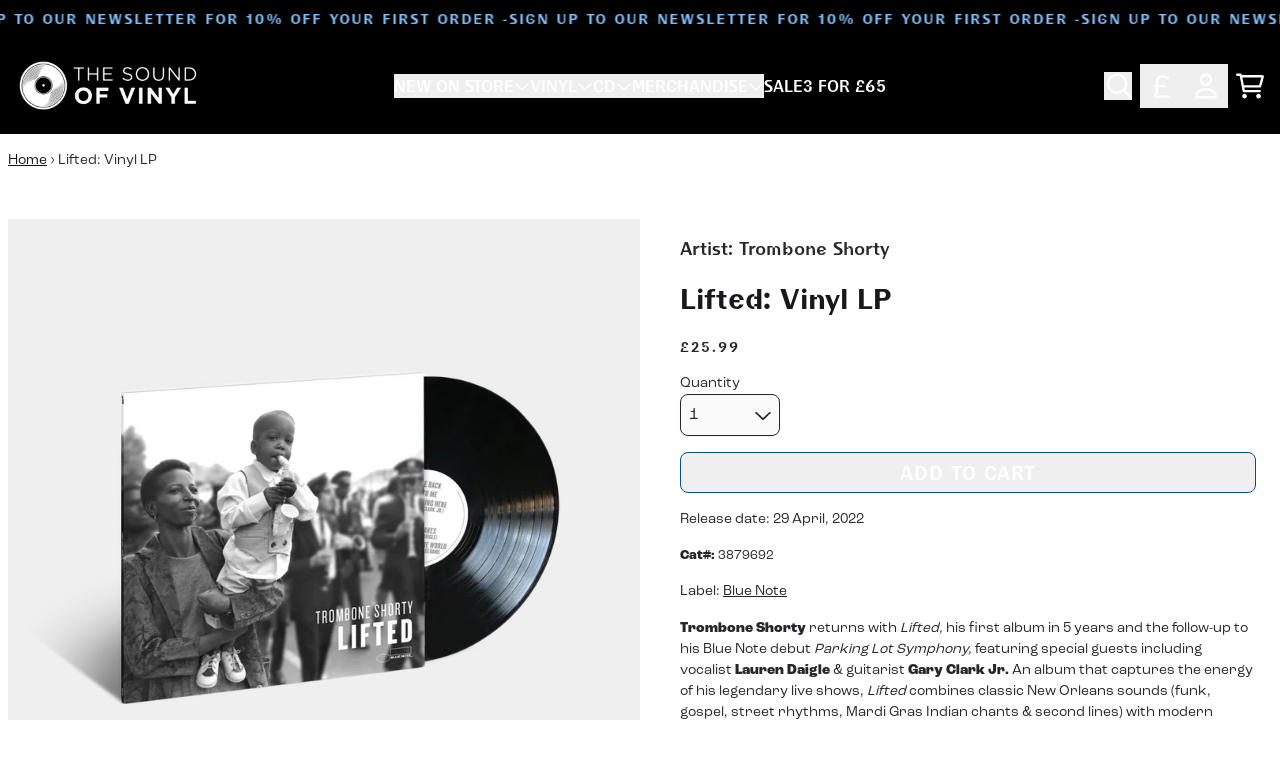

--- FILE ---
content_type: text/html; charset=utf-8
request_url: https://thesoundofvinyl.com/products/lifted-vinyl-lp
body_size: 36112
content:
<!doctype html>
<html class="flex flex-col min-h-full" lang="en">
<head><meta charset="utf-8">
  <meta name="robots" content="noai, noimageai">
  <meta http-equiv="X-UA-Compatible" content="IE=edge,chrome=1">
  <meta name="viewport" content="width=device-width,initial-scale=1,shrink-to-fit=no">
  <style data-shopify>
/* TYPOGRAPHY */:root {
--typeface_primary: 'bc-liguria',futura-pt, sans-serif;--typeface_secondary: 'roc-grotesk',ui-sans-serif, system-ui, -apple-system, BlinkMacSystemFont, "Segoe UI", Roboto, "Helvetica Neue", Arial, "Noto Sans", sans-serif, "Apple Color Emoji", "Segoe UI Emoji", "Segoe UI Symbol", "Noto Color Emoji";--typeface_tertiary: 'roc-grotesk',ui-sans-serif, system-ui, -apple-system, BlinkMacSystemFont, "Segoe UI", Roboto, "Helvetica Neue", Arial, "Noto Sans", sans-serif, "Apple Color Emoji", "Segoe UI Emoji", "Segoe UI Symbol", "Noto Color Emoji";--font_display_md: var(--typeface_primary);
  --font_display_md_weight: 400;
  --font_display_md_letter: 0.125rem;
  --font_display_md_line: 1.5;
  --font_display_md_text_transform: uppercase;--font_display_md_size: 0.875rem;
  --font_display_md_size_md: 0.875rem;--font_heading_2xl: var(--typeface_primary);
  --font_heading_2xl_weight: 700;
  --font_heading_2xl_letter: 0.125rem;
  --font_heading_2xl_line: 1.2;
  --font_heading_2xl_text_transform: uppercase;--font_heading_2xl_size: 2.0625rem;
  --font_heading_2xl_size_md: 2.625rem;--font_heading_xl: var(--typeface_primary);
  --font_heading_xl_weight: 700;
  --font_heading_xl_letter: 0.125rem;
  --font_heading_xl_line: 1.5;
  --font_heading_xl_text_transform: uppercase;--font_heading_xl_size: 1.875rem;
  --font_heading_xl_size_md: 1.875rem;--font_heading_lg: var(--typeface_primary);
  --font_heading_lg_weight: 700;
  --font_heading_lg_letter: 0.0rem;
  --font_heading_lg_line: 1.5;
  --font_heading_lg_text_transform: none;--font_heading_lg_size: 1.75rem;
  --font_heading_lg_size_md: 1.75rem;--font_heading_md: var(--typeface_primary);
  --font_heading_md_weight: 700;
  --font_heading_md_letter: 0.0rem;
  --font_heading_md_line: 1.5;
  --font_heading_md_text_transform: uppercase;--font_heading_md_size: 1.25rem;
  --font_heading_md_size_md: 1.25rem;--font_body_lg: var(--typeface_primary);
  --font_body_lg_weight: 400;
  --font_body_lg_letter: 0.0rem;
  --font_body_lg_line: 1.5;
  --font_body_lg_text_transform: none;--font_body_lg_size: 0.875rem;
  --font_body_lg_size_md: 0.875rem;--font_body_md: var(--typeface_secondary);
  --font_body_md_weight: 400;
  --font_body_md_letter: 0.0rem;
  --font_body_md_line: 1.5;
  --font_body_md_text_transform: none;--font_body_md_size: 1.0rem;
  --font_body_md_size_md: 1.0rem;--font_body_sm: var(--typeface_secondary);
  --font_body_sm_weight: 400;
  --font_body_sm_letter: 0.0rem;
  --font_body_sm_line: 1.5;
  --font_body_sm_text_transform: none;--font_body_sm_size: 0.875rem;
  --font_body_sm_size_md: 0.875rem;--font_body_xs: var(--typeface_secondary);
  --font_body_xs_weight: 400;
  --font_body_xs_letter: 0.0rem;
  --font_body_xs_line: 1.5;
  --font_body_xs_text_transform: none;--font_body_xs_size: 0.75rem;
  --font_body_xs_size_md: 0.75rem;--font_button: var(--typeface_primary);
  --font_button_weight: 700;
  --font_button_letter: 0.0625rem;
  --font_button_line: 1;
  --font_button_text_transform: uppercase;--font_button_size: 1.1875rem;
  --font_button_size_md: 1.1875rem;--font_navigation_lg: var(--typeface_primary);
  --font_navigation_lg_weight: 400;
  --font_navigation_lg_letter: 0.0rem;
  --font_navigation_lg_line: 1.5;
  --font_navigation_lg_text_transform: none;--font_navigation_lg_size: 1.0rem;
  --font_navigation_lg_size_md: 1.0rem;--font_navigation_md: var(--typeface_primary);
  --font_navigation_md_weight: 400;
  --font_navigation_md_letter: 0.0rem;
  --font_navigation_md_line: 1.5;
  --font_navigation_md_text_transform: none;--font_navigation_md_size: 0.875rem;
  --font_navigation_md_size_md: 0.875rem;--font_navigation_sm: var(--typeface_primary);
  --font_navigation_sm_weight: 400;
  --font_navigation_sm_letter: 0.0rem;
  --font_navigation_sm_line: 1.5;
  --font_navigation_sm_text_transform: none;--font_navigation_sm_size: 0.75rem;
  --font_navigation_sm_size_md: 0.75rem;
}
/* TYPOGRAPHY */

</style>
  <style data-shopify>
  /**
      Set Color Variable from shopify
  */
  :root {
    --color-black: hsl(0 0% 5%);
    --color-white: hsl(0 0% 95%);
    --color-transparent: rgba(0,0,0,0);

    --color-gray-50: hsl(0 0% 98%);
    --color-gray-100: hsl(240 5% 96%);
    --color-gray-200: hsl(240 6% 90%);
    --color-gray-300: hsl(240 5% 84%);
    --color-gray-400: hsl(240 5% 65%);
    --color-gray-500: hsl(240 4% 46%);
    --color-gray-600: hsl(240 5% 34%);
    --color-gray-700: hsl(240 5% 26%);
    --color-gray-800: hsl(240 4% 16%);
    --color-gray-900: hsl(240 6% 10%);

    --color-gray-100-on: hsl(240 6% 10%);
    --color-gray-900-on: hsl(240 5% 96%);--scheme1-content-base:240 4% 16%;
      --scheme1-content-subtle:240 5% 34%;
      --scheme1-content-emphasis:240 6% 10%;
      --scheme1-content-heading:240 6% 10%;

      --scheme1-surface:0 0% 100%;
      --scheme1-surface-gradient: ;
      --scheme1-background:0 0% 100%;
      --scheme1-background-gradient: ;

      --scheme1-primary:204 99% 27%;
      --scheme1-primary-light:204 98% 47%;
      --scheme1-primary-dark:203 100% 7%;
      --scheme1-primary-on:0 0% 100%;
      --scheme1-primary-gradient: ;

      --scheme1-secondary:0 0% 0%;
      --scheme1-secondary-light:0 0% 20%;
      --scheme1-secondary-dark:0 0% 0%;
      --scheme1-secondary-on:0 0% 100%;
      --scheme1-secondary-gradient: ;

      --scheme1-tertiary:209 90% 73%;
      --scheme1-tertiary-light:209 89% 93%;
      --scheme1-tertiary-dark:209 90% 53%;
      --scheme1-tertiary-on:0 0% 100%;
      --scheme1-tertiary-gradient: ;--scheme1-notification-on:200 4% 13%;
      --scheme1-notification:220 6% 90%;
      --scheme1-notification-mix: hsl(211, 11%, 42%);--scheme1-success-on:150 3% 13%;
      --scheme1-success:141 79% 85%;
      --scheme1-success-mix: hsl(141, 22%, 39%);--scheme1-error-on:0 74% 42%;
      --scheme1-error:0 100% 97%;
      --scheme1-error-mix: hsl(0, 66%, 60%);--scheme2-content-base:0 0% 100%;
      --scheme2-content-subtle:0 0% 100%;
      --scheme2-content-emphasis:0 0% 100%;
      --scheme2-content-heading:0 0% 100%;

      --scheme2-surface:0 0% 0%;
      --scheme2-surface-gradient: ;
      --scheme2-background:0 0% 0%;
      --scheme2-background-gradient: ;

      --scheme2-primary:0 0% 100%;
      --scheme2-primary-light:0 0% 100%;
      --scheme2-primary-dark:0 0% 80%;
      --scheme2-primary-on:0 0% 0%;
      --scheme2-primary-gradient: ;

      --scheme2-secondary:204 100% 20%;
      --scheme2-secondary-light:204 100% 40%;
      --scheme2-secondary-dark:0 0% 0%;
      --scheme2-secondary-on:0 0% 100%;
      --scheme2-secondary-gradient: ;

      --scheme2-tertiary:209 90% 73%;
      --scheme2-tertiary-light:209 89% 93%;
      --scheme2-tertiary-dark:209 90% 53%;
      --scheme2-tertiary-on:0 0% 98%;
      --scheme2-tertiary-gradient: ;--scheme2-notification-on:200 4% 13%;
      --scheme2-notification:220 6% 90%;
      --scheme2-notification-mix: hsl(211, 11%, 42%);--scheme2-success-on:150 3% 13%;
      --scheme2-success:141 79% 85%;
      --scheme2-success-mix: hsl(141, 22%, 39%);--scheme2-error-on:0 74% 42%;
      --scheme2-error:0 100% 97%;
      --scheme2-error-mix: hsl(0, 66%, 60%);--scheme-cd2e61bc-1556-4405-8e32-2c5cb13bf1a8-content-base:240 4% 16%;
      --scheme-cd2e61bc-1556-4405-8e32-2c5cb13bf1a8-content-subtle:240 5% 34%;
      --scheme-cd2e61bc-1556-4405-8e32-2c5cb13bf1a8-content-emphasis:240 6% 10%;
      --scheme-cd2e61bc-1556-4405-8e32-2c5cb13bf1a8-content-heading:240 6% 10%;

      --scheme-cd2e61bc-1556-4405-8e32-2c5cb13bf1a8-surface:0 0% 100%;
      --scheme-cd2e61bc-1556-4405-8e32-2c5cb13bf1a8-surface-gradient: ;
      --scheme-cd2e61bc-1556-4405-8e32-2c5cb13bf1a8-background:0 0% 100%;
      --scheme-cd2e61bc-1556-4405-8e32-2c5cb13bf1a8-background-gradient: ;

      --scheme-cd2e61bc-1556-4405-8e32-2c5cb13bf1a8-primary:125 66% 33%;
      --scheme-cd2e61bc-1556-4405-8e32-2c5cb13bf1a8-primary-light:125 66% 53%;
      --scheme-cd2e61bc-1556-4405-8e32-2c5cb13bf1a8-primary-dark:125 67% 13%;
      --scheme-cd2e61bc-1556-4405-8e32-2c5cb13bf1a8-primary-on:0 0% 100%;
      --scheme-cd2e61bc-1556-4405-8e32-2c5cb13bf1a8-primary-gradient: ;

      --scheme-cd2e61bc-1556-4405-8e32-2c5cb13bf1a8-secondary:0 0% 0%;
      --scheme-cd2e61bc-1556-4405-8e32-2c5cb13bf1a8-secondary-light:0 0% 20%;
      --scheme-cd2e61bc-1556-4405-8e32-2c5cb13bf1a8-secondary-dark:0 0% 0%;
      --scheme-cd2e61bc-1556-4405-8e32-2c5cb13bf1a8-secondary-on:0 0% 100%;
      --scheme-cd2e61bc-1556-4405-8e32-2c5cb13bf1a8-secondary-gradient: ;

      --scheme-cd2e61bc-1556-4405-8e32-2c5cb13bf1a8-tertiary:51 83% 56%;
      --scheme-cd2e61bc-1556-4405-8e32-2c5cb13bf1a8-tertiary-light:51 83% 76%;
      --scheme-cd2e61bc-1556-4405-8e32-2c5cb13bf1a8-tertiary-dark:51 83% 36%;
      --scheme-cd2e61bc-1556-4405-8e32-2c5cb13bf1a8-tertiary-on:0 0% 0%;
      --scheme-cd2e61bc-1556-4405-8e32-2c5cb13bf1a8-tertiary-gradient: ;--scheme-cd2e61bc-1556-4405-8e32-2c5cb13bf1a8-notification-on:200 4% 13%;
      --scheme-cd2e61bc-1556-4405-8e32-2c5cb13bf1a8-notification:220 6% 90%;
      --scheme-cd2e61bc-1556-4405-8e32-2c5cb13bf1a8-notification-mix: hsl(211, 11%, 42%);--scheme-cd2e61bc-1556-4405-8e32-2c5cb13bf1a8-success-on:150 3% 13%;
      --scheme-cd2e61bc-1556-4405-8e32-2c5cb13bf1a8-success:141 79% 85%;
      --scheme-cd2e61bc-1556-4405-8e32-2c5cb13bf1a8-success-mix: hsl(141, 22%, 39%);--scheme-cd2e61bc-1556-4405-8e32-2c5cb13bf1a8-error-on:0 74% 42%;
      --scheme-cd2e61bc-1556-4405-8e32-2c5cb13bf1a8-error:0 100% 97%;
      --scheme-cd2e61bc-1556-4405-8e32-2c5cb13bf1a8-error-mix: hsl(0, 66%, 60%);--scheme-a2be2b29-c92f-414a-9769-f03dc5b7e5f4-content-base:240 4% 16%;
      --scheme-a2be2b29-c92f-414a-9769-f03dc5b7e5f4-content-subtle:240 5% 34%;
      --scheme-a2be2b29-c92f-414a-9769-f03dc5b7e5f4-content-emphasis:240 6% 10%;
      --scheme-a2be2b29-c92f-414a-9769-f03dc5b7e5f4-content-heading:240 6% 10%;

      --scheme-a2be2b29-c92f-414a-9769-f03dc5b7e5f4-surface:0 0% 100%;
      --scheme-a2be2b29-c92f-414a-9769-f03dc5b7e5f4-surface-gradient: ;
      --scheme-a2be2b29-c92f-414a-9769-f03dc5b7e5f4-background:0 0% 100%;
      --scheme-a2be2b29-c92f-414a-9769-f03dc5b7e5f4-background-gradient: ;

      --scheme-a2be2b29-c92f-414a-9769-f03dc5b7e5f4-primary:0 0% 0%;
      --scheme-a2be2b29-c92f-414a-9769-f03dc5b7e5f4-primary-light:0 0% 20%;
      --scheme-a2be2b29-c92f-414a-9769-f03dc5b7e5f4-primary-dark:0 0% 0%;
      --scheme-a2be2b29-c92f-414a-9769-f03dc5b7e5f4-primary-on:0 0% 100%;
      --scheme-a2be2b29-c92f-414a-9769-f03dc5b7e5f4-primary-gradient: ;

      --scheme-a2be2b29-c92f-414a-9769-f03dc5b7e5f4-secondary:0 0% 0%;
      --scheme-a2be2b29-c92f-414a-9769-f03dc5b7e5f4-secondary-light:0 0% 20%;
      --scheme-a2be2b29-c92f-414a-9769-f03dc5b7e5f4-secondary-dark:0 0% 0%;
      --scheme-a2be2b29-c92f-414a-9769-f03dc5b7e5f4-secondary-on:0 0% 100%;
      --scheme-a2be2b29-c92f-414a-9769-f03dc5b7e5f4-secondary-gradient: ;

      --scheme-a2be2b29-c92f-414a-9769-f03dc5b7e5f4-tertiary:51 83% 56%;
      --scheme-a2be2b29-c92f-414a-9769-f03dc5b7e5f4-tertiary-light:51 83% 76%;
      --scheme-a2be2b29-c92f-414a-9769-f03dc5b7e5f4-tertiary-dark:51 83% 36%;
      --scheme-a2be2b29-c92f-414a-9769-f03dc5b7e5f4-tertiary-on:0 0% 0%;
      --scheme-a2be2b29-c92f-414a-9769-f03dc5b7e5f4-tertiary-gradient: ;--scheme-a2be2b29-c92f-414a-9769-f03dc5b7e5f4-notification-on:200 4% 13%;
      --scheme-a2be2b29-c92f-414a-9769-f03dc5b7e5f4-notification:220 6% 90%;
      --scheme-a2be2b29-c92f-414a-9769-f03dc5b7e5f4-notification-mix: hsl(211, 11%, 42%);--scheme-a2be2b29-c92f-414a-9769-f03dc5b7e5f4-success-on:150 3% 13%;
      --scheme-a2be2b29-c92f-414a-9769-f03dc5b7e5f4-success:141 79% 85%;
      --scheme-a2be2b29-c92f-414a-9769-f03dc5b7e5f4-success-mix: hsl(141, 22%, 39%);--scheme-a2be2b29-c92f-414a-9769-f03dc5b7e5f4-error-on:0 74% 42%;
      --scheme-a2be2b29-c92f-414a-9769-f03dc5b7e5f4-error:0 100% 97%;
      --scheme-a2be2b29-c92f-414a-9769-f03dc5b7e5f4-error-mix: hsl(0, 66%, 60%);}.scheme-scheme1 {
        /* Content */
        --color-content-base: hsl(var(--scheme1-content-base));
        --color-content-subtle: hsl(var(--scheme1-content-subtle));
        --color-content-emphasis: hsl(var(--scheme1-content-emphasis));
        --color-content-heading: hsl(var(--scheme1-content-heading));

        /* Surface */
        --color-surface: hsl(var(--scheme1-surface, var(--scheme1-background)));--color-surface-gradient: hsl(var(--scheme1-surface));
        /* Background */
        --color-background: hsl(var(--scheme1-background));--color-background-gradient: hsl(var(--scheme1-background));/* Primary Color */
        --color-primary-on: hsl(var(--scheme1-primary-on));
        --color-primary: hsl(var(--scheme1-primary));
        --color-primary-dark: hsl(var(--scheme1-primary-dark));
        --color-primary-light: hsl(var(--scheme1-primary-light));--color-primary-gradient: hsl(var(--scheme1-primary));/* Secondary Color */
        --color-secondary-on: hsl(var(--scheme1-secondary-on));
        --color-secondary: hsl(var(--scheme1-secondary));
        --color-secondary-dark: hsl(var(--scheme1-secondary-dark));
        --color-secondary-light: hsl(var(--scheme1-secondary-light));--color-secondary-gradient: hsl(var(--scheme1-secondary));/* Tertiary Color */
        --color-tertiary-on: hsl(var(--scheme1-tertiary-on));
        --color-tertiary: hsl(var(--scheme1-tertiary));
        --color-tertiary-dark: hsl(var(--scheme1-tertiary-dark));
        --color-tertiary-light: hsl(var(--scheme1-tertiary-light));--color-tertiary-gradient: hsl(var(--scheme1-tertiary));/* Accent Colors */
        /* Notification */
        --color-on-notification: hsl(var(--scheme1-notification-on));
        --color-notification: hsl(var(--scheme1-notification));
        --color-notification-mix: var(--scheme1-notification-mix);

        /* Success */
        --color-on-success: hsl(var(--scheme1-success-on));
        --color-success: hsl(var(--scheme1-success));
        --color-success-mix: var(--scheme1-success-mix);

        /* Error */
        --color-on-error: hsl(var(--scheme1-error-on));
        --color-error-on: var(--color-on-error);
        --color-error: hsl(var(--scheme1-error));
        --color-error-mix: var(--scheme1-error-mix);--color-error-mix-on: var(--color-black);

        /* Section */--color-text: var(--color-content-base, var(--color-content-base));
        --color-border: var(--color-secondary, var(--border-default-color));
        /* Section */

        /* Tables BG Color */
        --color-table-bg: var(--color-default, var(--color-background));

        /* Input Color */
        --color-input-text: hsl(var(--scheme1-gray-900));
      }
    .scheme-scheme2 {
        /* Content */
        --color-content-base: hsl(var(--scheme2-content-base));
        --color-content-subtle: hsl(var(--scheme2-content-subtle));
        --color-content-emphasis: hsl(var(--scheme2-content-emphasis));
        --color-content-heading: hsl(var(--scheme2-content-heading));

        /* Surface */
        --color-surface: hsl(var(--scheme2-surface, var(--scheme2-background)));--color-surface-gradient: hsl(var(--scheme2-surface));
        /* Background */
        --color-background: hsl(var(--scheme2-background));--color-background-gradient: hsl(var(--scheme2-background));/* Primary Color */
        --color-primary-on: hsl(var(--scheme2-primary-on));
        --color-primary: hsl(var(--scheme2-primary));
        --color-primary-dark: hsl(var(--scheme2-primary-dark));
        --color-primary-light: hsl(var(--scheme2-primary-light));--color-primary-gradient: hsl(var(--scheme2-primary));/* Secondary Color */
        --color-secondary-on: hsl(var(--scheme2-secondary-on));
        --color-secondary: hsl(var(--scheme2-secondary));
        --color-secondary-dark: hsl(var(--scheme2-secondary-dark));
        --color-secondary-light: hsl(var(--scheme2-secondary-light));--color-secondary-gradient: hsl(var(--scheme2-secondary));/* Tertiary Color */
        --color-tertiary-on: hsl(var(--scheme2-tertiary-on));
        --color-tertiary: hsl(var(--scheme2-tertiary));
        --color-tertiary-dark: hsl(var(--scheme2-tertiary-dark));
        --color-tertiary-light: hsl(var(--scheme2-tertiary-light));--color-tertiary-gradient: hsl(var(--scheme2-tertiary));/* Accent Colors */
        /* Notification */
        --color-on-notification: hsl(var(--scheme2-notification-on));
        --color-notification: hsl(var(--scheme2-notification));
        --color-notification-mix: var(--scheme2-notification-mix);

        /* Success */
        --color-on-success: hsl(var(--scheme2-success-on));
        --color-success: hsl(var(--scheme2-success));
        --color-success-mix: var(--scheme2-success-mix);

        /* Error */
        --color-on-error: hsl(var(--scheme2-error-on));
        --color-error-on: var(--color-on-error);
        --color-error: hsl(var(--scheme2-error));
        --color-error-mix: var(--scheme2-error-mix);--color-error-mix-on: var(--color-black);

        /* Section */--color-bg: var(--color-transparent, var(--color-background));--color-text: var(--color-content-base, var(--color-content-base));
        --color-border: var(--color-secondary, var(--border-default-color));
        /* Section */

        /* Tables BG Color */
        --color-table-bg: var(--color-default, var(--color-background));

        /* Input Color */
        --color-input-text: hsl(var(--scheme2-gray-900));
      }
    .scheme-scheme-cd2e61bc-1556-4405-8e32-2c5cb13bf1a8 {
        /* Content */
        --color-content-base: hsl(var(--scheme-cd2e61bc-1556-4405-8e32-2c5cb13bf1a8-content-base));
        --color-content-subtle: hsl(var(--scheme-cd2e61bc-1556-4405-8e32-2c5cb13bf1a8-content-subtle));
        --color-content-emphasis: hsl(var(--scheme-cd2e61bc-1556-4405-8e32-2c5cb13bf1a8-content-emphasis));
        --color-content-heading: hsl(var(--scheme-cd2e61bc-1556-4405-8e32-2c5cb13bf1a8-content-heading));

        /* Surface */
        --color-surface: hsl(var(--scheme-cd2e61bc-1556-4405-8e32-2c5cb13bf1a8-surface, var(--scheme-cd2e61bc-1556-4405-8e32-2c5cb13bf1a8-background)));--color-surface-gradient: hsl(var(--scheme-cd2e61bc-1556-4405-8e32-2c5cb13bf1a8-surface));
        /* Background */
        --color-background: hsl(var(--scheme-cd2e61bc-1556-4405-8e32-2c5cb13bf1a8-background));--color-background-gradient: hsl(var(--scheme-cd2e61bc-1556-4405-8e32-2c5cb13bf1a8-background));/* Primary Color */
        --color-primary-on: hsl(var(--scheme-cd2e61bc-1556-4405-8e32-2c5cb13bf1a8-primary-on));
        --color-primary: hsl(var(--scheme-cd2e61bc-1556-4405-8e32-2c5cb13bf1a8-primary));
        --color-primary-dark: hsl(var(--scheme-cd2e61bc-1556-4405-8e32-2c5cb13bf1a8-primary-dark));
        --color-primary-light: hsl(var(--scheme-cd2e61bc-1556-4405-8e32-2c5cb13bf1a8-primary-light));--color-primary-gradient: hsl(var(--scheme-cd2e61bc-1556-4405-8e32-2c5cb13bf1a8-primary));/* Secondary Color */
        --color-secondary-on: hsl(var(--scheme-cd2e61bc-1556-4405-8e32-2c5cb13bf1a8-secondary-on));
        --color-secondary: hsl(var(--scheme-cd2e61bc-1556-4405-8e32-2c5cb13bf1a8-secondary));
        --color-secondary-dark: hsl(var(--scheme-cd2e61bc-1556-4405-8e32-2c5cb13bf1a8-secondary-dark));
        --color-secondary-light: hsl(var(--scheme-cd2e61bc-1556-4405-8e32-2c5cb13bf1a8-secondary-light));--color-secondary-gradient: hsl(var(--scheme-cd2e61bc-1556-4405-8e32-2c5cb13bf1a8-secondary));/* Tertiary Color */
        --color-tertiary-on: hsl(var(--scheme-cd2e61bc-1556-4405-8e32-2c5cb13bf1a8-tertiary-on));
        --color-tertiary: hsl(var(--scheme-cd2e61bc-1556-4405-8e32-2c5cb13bf1a8-tertiary));
        --color-tertiary-dark: hsl(var(--scheme-cd2e61bc-1556-4405-8e32-2c5cb13bf1a8-tertiary-dark));
        --color-tertiary-light: hsl(var(--scheme-cd2e61bc-1556-4405-8e32-2c5cb13bf1a8-tertiary-light));--color-tertiary-gradient: hsl(var(--scheme-cd2e61bc-1556-4405-8e32-2c5cb13bf1a8-tertiary));/* Accent Colors */
        /* Notification */
        --color-on-notification: hsl(var(--scheme-cd2e61bc-1556-4405-8e32-2c5cb13bf1a8-notification-on));
        --color-notification: hsl(var(--scheme-cd2e61bc-1556-4405-8e32-2c5cb13bf1a8-notification));
        --color-notification-mix: var(--scheme-cd2e61bc-1556-4405-8e32-2c5cb13bf1a8-notification-mix);

        /* Success */
        --color-on-success: hsl(var(--scheme-cd2e61bc-1556-4405-8e32-2c5cb13bf1a8-success-on));
        --color-success: hsl(var(--scheme-cd2e61bc-1556-4405-8e32-2c5cb13bf1a8-success));
        --color-success-mix: var(--scheme-cd2e61bc-1556-4405-8e32-2c5cb13bf1a8-success-mix);

        /* Error */
        --color-on-error: hsl(var(--scheme-cd2e61bc-1556-4405-8e32-2c5cb13bf1a8-error-on));
        --color-error-on: var(--color-on-error);
        --color-error: hsl(var(--scheme-cd2e61bc-1556-4405-8e32-2c5cb13bf1a8-error));
        --color-error-mix: var(--scheme-cd2e61bc-1556-4405-8e32-2c5cb13bf1a8-error-mix);--color-error-mix-on: var(--color-black);

        /* Section */--color-bg: var(--color-transparent, var(--color-background));--color-text: var(--color-content-base, var(--color-content-base));
        --color-border: var(--color-secondary, var(--border-default-color));
        /* Section */

        /* Tables BG Color */
        --color-table-bg: var(--color-default, var(--color-background));

        /* Input Color */
        --color-input-text: hsl(var(--scheme-cd2e61bc-1556-4405-8e32-2c5cb13bf1a8-gray-900));
      }
    .scheme-scheme-a2be2b29-c92f-414a-9769-f03dc5b7e5f4 {
        /* Content */
        --color-content-base: hsl(var(--scheme-a2be2b29-c92f-414a-9769-f03dc5b7e5f4-content-base));
        --color-content-subtle: hsl(var(--scheme-a2be2b29-c92f-414a-9769-f03dc5b7e5f4-content-subtle));
        --color-content-emphasis: hsl(var(--scheme-a2be2b29-c92f-414a-9769-f03dc5b7e5f4-content-emphasis));
        --color-content-heading: hsl(var(--scheme-a2be2b29-c92f-414a-9769-f03dc5b7e5f4-content-heading));

        /* Surface */
        --color-surface: hsl(var(--scheme-a2be2b29-c92f-414a-9769-f03dc5b7e5f4-surface, var(--scheme-a2be2b29-c92f-414a-9769-f03dc5b7e5f4-background)));--color-surface-gradient: hsl(var(--scheme-a2be2b29-c92f-414a-9769-f03dc5b7e5f4-surface));
        /* Background */
        --color-background: hsl(var(--scheme-a2be2b29-c92f-414a-9769-f03dc5b7e5f4-background));--color-background-gradient: hsl(var(--scheme-a2be2b29-c92f-414a-9769-f03dc5b7e5f4-background));/* Primary Color */
        --color-primary-on: hsl(var(--scheme-a2be2b29-c92f-414a-9769-f03dc5b7e5f4-primary-on));
        --color-primary: hsl(var(--scheme-a2be2b29-c92f-414a-9769-f03dc5b7e5f4-primary));
        --color-primary-dark: hsl(var(--scheme-a2be2b29-c92f-414a-9769-f03dc5b7e5f4-primary-dark));
        --color-primary-light: hsl(var(--scheme-a2be2b29-c92f-414a-9769-f03dc5b7e5f4-primary-light));--color-primary-gradient: hsl(var(--scheme-a2be2b29-c92f-414a-9769-f03dc5b7e5f4-primary));/* Secondary Color */
        --color-secondary-on: hsl(var(--scheme-a2be2b29-c92f-414a-9769-f03dc5b7e5f4-secondary-on));
        --color-secondary: hsl(var(--scheme-a2be2b29-c92f-414a-9769-f03dc5b7e5f4-secondary));
        --color-secondary-dark: hsl(var(--scheme-a2be2b29-c92f-414a-9769-f03dc5b7e5f4-secondary-dark));
        --color-secondary-light: hsl(var(--scheme-a2be2b29-c92f-414a-9769-f03dc5b7e5f4-secondary-light));--color-secondary-gradient: hsl(var(--scheme-a2be2b29-c92f-414a-9769-f03dc5b7e5f4-secondary));/* Tertiary Color */
        --color-tertiary-on: hsl(var(--scheme-a2be2b29-c92f-414a-9769-f03dc5b7e5f4-tertiary-on));
        --color-tertiary: hsl(var(--scheme-a2be2b29-c92f-414a-9769-f03dc5b7e5f4-tertiary));
        --color-tertiary-dark: hsl(var(--scheme-a2be2b29-c92f-414a-9769-f03dc5b7e5f4-tertiary-dark));
        --color-tertiary-light: hsl(var(--scheme-a2be2b29-c92f-414a-9769-f03dc5b7e5f4-tertiary-light));--color-tertiary-gradient: hsl(var(--scheme-a2be2b29-c92f-414a-9769-f03dc5b7e5f4-tertiary));/* Accent Colors */
        /* Notification */
        --color-on-notification: hsl(var(--scheme-a2be2b29-c92f-414a-9769-f03dc5b7e5f4-notification-on));
        --color-notification: hsl(var(--scheme-a2be2b29-c92f-414a-9769-f03dc5b7e5f4-notification));
        --color-notification-mix: var(--scheme-a2be2b29-c92f-414a-9769-f03dc5b7e5f4-notification-mix);

        /* Success */
        --color-on-success: hsl(var(--scheme-a2be2b29-c92f-414a-9769-f03dc5b7e5f4-success-on));
        --color-success: hsl(var(--scheme-a2be2b29-c92f-414a-9769-f03dc5b7e5f4-success));
        --color-success-mix: var(--scheme-a2be2b29-c92f-414a-9769-f03dc5b7e5f4-success-mix);

        /* Error */
        --color-on-error: hsl(var(--scheme-a2be2b29-c92f-414a-9769-f03dc5b7e5f4-error-on));
        --color-error-on: var(--color-on-error);
        --color-error: hsl(var(--scheme-a2be2b29-c92f-414a-9769-f03dc5b7e5f4-error));
        --color-error-mix: var(--scheme-a2be2b29-c92f-414a-9769-f03dc5b7e5f4-error-mix);--color-error-mix-on: var(--color-black);

        /* Section */--color-bg: var(--color-transparent, var(--color-background));--color-text: var(--color-content-base, var(--color-content-base));
        --color-border: var(--color-secondary, var(--border-default-color));
        /* Section */

        /* Tables BG Color */
        --color-table-bg: var(--color-default, var(--color-background));

        /* Input Color */
        --color-input-text: hsl(var(--scheme-a2be2b29-c92f-414a-9769-f03dc5b7e5f4-gray-900));
      }
    
</style>

  <style data-shopify>:root {
    --border-default-width: 1px;
    --border-default-width-narrow: 1px;
    --border-default-width-wide: 2px;
    --border-default-radius: 0;
    --border-default-color: var(--color-content-subtle);
  }</style>
  <style data-shopify>
  :root {--button-px-sm: 0.75rem; --button-py-sm: 0.5rem; --button-px-md: 1rem; --button-py-md: 0.625rem; --button-px-lg: 1.25rem; --button-py-lg: 0.75rem; --button-font-size: var(--font_button_size);--button-all-border-radius: 8px;/* default */ --border-button-width: var(--border-default-width);--button-px-default: var(--button-px-lg);--button-py-default: var(--button-py-md);}

  .btn {--tw-shadow: 0 0px 0px 0 var(--button-shadow-color); --button-box-shadow: var(--tw-ring-offset-shadow, 0 0 rgba(0,0,0,0)), var(--tw-ring-shadow, 0 0 rgba(0,0,0,0)), var(--tw-shadow); display: flex; align-items: center; justify-content: center; text-align: center; cursor: pointer; position: relative; overflow: hidden; color: var(--button-color); border: var(--border-button-width) solid var(--border-color); border-radius: var(--button-all-border-radius); box-shadow: var(--button-box-shadow); padding: var(--button-py-default) var(--button-px-default); font-size: var(--button-font-size); font-family: var(--font_button); font-weight: var(--font_button_weight); letter-spacing: var(--font_button_letter); line-height: var(--font_button_line); text-transform: var(--font_button_text_transform); transition: .2s ease-out; --border-color: var(--default,var(--color-primary)); --button-color: var(--color-primary-on); --button-shadow-color: var(--color-primary-20); text-decoration-color: transparent; --button-fill: var(--color-primary);--button-fill-hover: var(--color-tertiary);}

  .btn:before,
  .btn:after {
    content: '';
    background: transparent;
    inset: 0;
    position: absolute;
    display: block;
    z-index: -1;
    transition: .2s ease-out;
    transform: translate3d(0,0,0);
  }
  .btn:before {
    background: var(--button-fill-hover);
    opacity: 0;
  }
  .btn:hover::before {
    opacity: var(--button-bg-opacity, 1);
  }

  .btn:after {
    background: var(--button-fill);
    opacity: var(--button-bg-opacity, 1);
  }
  .btn:hover::after {
    opacity: 0;
  }

  input.btn {
    background: var(--button-fill);
  }
  input.btn:before {
    display: none;
  }
  input.btn:after {
    display: none;
  }
  input.btn:hover {
    background: var(--button-fill-hover);
  }

  .btn--sm {
    --button-py-default: var(--button-py-sm);
    --button-px-default: var(--button-px-sm);
    font-size: max(calc(var(--button-font-size) * .618em ), 14px)
  }
  .btn--md {
    --button-py-default: var(--button-py-md);
    --button-px-default: var(--button-px-md);
  }
  .btn--lg {
    --button-py-default: var(--button-py-lg);
    --button-px-default: var(--button-px-lg);
  }

  .btn:hover,
  .btn--primary:hover {--border-color: var(--default,var(--color-tertiary)); --button-color: var(--color-tertiary-on); --button-shadow-color: var(--color-tertiary-20); text-decoration-color: transparent;}

  .btn--secondary {--button-color: var(--color-secondary); --border-color: var(--default,var(--color-secondary)); --button-shadow-color: var(--color-secondary-20); text-decoration-color: transparent; --button-fill: var(--color-transparent);--button-fill-hover: var(--color-secondary);}

  .btn--secondary:hover {--border-color: var(--default,var(--color-secondary)); --button-color: var(--color-secondary-on); --button-shadow-color: var(--color-secondary-20); text-decoration-color: transparent;}

  .btn--tertiary {--button-color: var(--color-tertiary); --border-color: transparent; --button-shadow-color: transparent; text-decoration-color: transparent; --button-fill: var(--color-transparent);--button-fill-hover: var(--color-primary);}

  .btn--tertiary:hover {--border-color: var(--default,var(--color-primary)); --button-color: var(--color-primary-on); --button-shadow-color: var(--color-primary-20); text-decoration-color: transparent;}

  .btn--light {--border-color: var(--color-gray-100,var(--color-gray-100)); --button-color: var(--color-gray-100-on); --button-shadow-color: var(--color-gray-100-20); text-decoration-color: transparent; --button-fill: var(--color-gray-100);--button-fill-hover: var(--color-gray-100);}

  .btn--light:hover {--border-color: var(--color-gray-100,var(--color-gray-100)); --button-color: var(--color-gray-100-on); --button-shadow-color: var(--color-gray-100-20); text-decoration-color: transparent;}

  .btn--dark {--border-color: var(--color-gray-900,var(--color-gray-900)); --button-color: var(--color-gray-900-on); --button-shadow-color: var(--color-gray-900-20); text-decoration-color: transparent; --button-fill: var(--color-gray-900);--button-fill-hover: var(--color-gray-900);}

  .btn--dark:hover {--border-color: var(--color-gray-900,var(--color-gray-900)); --button-color: var(--color-gray-900-on); --button-shadow-color: var(--color-gray-900-20); text-decoration-color: transparent;}

  .btn--error {--border-color: var(--color-error,var(--color-error)); --button-color: var(--color-error-on); --button-shadow-color: var(--color-error-20); text-decoration-color: transparent; --button-fill: var(--color-error);--button-fill-hover: var(--color-error-on);}

  .btn--error:hover {--border-color: var(--color-error-on,var(--color-error-on)); --button-color: var(--color-error-on-on); --button-shadow-color: var(--color-error-on-20); text-decoration-color: transparent; --button-color: var(--color-error);}

  .btn--error-on {--border-color: var(--color-error-on,var(--color-error-on)); --button-color: var(--color-error-on-on); --button-shadow-color: var(--color-error-on-20); text-decoration-color: transparent; --button-fill: var(--color-on-error); --button-color: var(--color-error);--button-fill-hover: var(--color-error);}

  .btn--error-on:hover {--border-color: var(--color-error,var(--color-error)); --button-color: var(--color-error-on); --button-shadow-color: var(--color-error-20); text-decoration-color: transparent; --button-color: var(--color-on-error);}

  .btn--error-mix {--border-color: var(--color-error-mix,var(--color-error-mix)); --button-color: var(--color-error-mix-on); --button-shadow-color: var(--color-error-mix-20); text-decoration-color: transparent; --button-fill: var(--color-error-mix);--button-fill-hover: var(--color-error-mix);}

  .btn--error-mix:hover {--border-color: var(--color-error-mix,var(--color-error-mix)); --button-color: var(--color-error-mix-on); --button-shadow-color: var(--color-error-mix-20); text-decoration-color: transparent;}

  @media screen and (min-width: 48em) {
    .btn {
      --button-font-size: var(--font_button_size_md);
    }
  }
</style>

  <style data-shopify>
:root {
  --gap-sm-2xs: 0.25rem;
  --gap-sm-xs: 0.5rem;
  --gap-sm-sm: 0.75rem;
  --gap-sm-md: 1.0rem;
  --gap-sm-lg: 1.25rem;
  --gap-sm-xl: 1.5rem;
  --gap-sm-2xl: 2.0rem;
  --gap-lg-2xs: 0.5rem;
  --gap-lg-xs: 1.0rem;
  --gap-lg-sm: 1.5rem;
  --gap-lg-md: 2.0rem;
  --gap-lg-lg: 2.5rem;
  --gap-lg-xl: 3.0rem;
  --gap-lg-2xl: 3.5rem;
  --gap-container-2xs: 0.5rem;
  --gap-container-xs: 1.0rem;
  --gap-container-sm: 2.0rem;
  --gap-container-md: 3.0rem;
  --gap-container-lg: 4.0rem;
  --gap-container-xl: 5.0rem;
  --gap-container-2xl: 6.0rem;
  --padding-xs-2xs: 0.125rem;
  --padding-xs-xs: 0.25rem;
  --padding-xs-sm: 0.375rem;
  --padding-xs-md: 0.5rem;
  --padding-xs-lg: 0.625rem;
  --padding-xs-xl: 0.75rem;
  --padding-xs-2xl: 1.0rem;
  --padding-sm-2xs: 0.25rem;
  --padding-sm-xs: 0.5rem;
  --padding-sm-sm: 0.75rem;
  --padding-sm-md: 1.0rem;
  --padding-sm-lg: 1.25rem;
  --padding-sm-xl: 1.5rem;
  --padding-sm-2xl: 2.0rem;
  --padding-lg-2xs: 0.5rem;
  --padding-lg-xs: 1.0rem;
  --padding-lg-sm: 1.5rem;
  --padding-lg-md: 2.0rem;
  --padding-lg-lg: 2.5rem;
  --padding-lg-xl: 3.0rem;
  --padding-lg-2xl: 3.5rem;
  --padding-container-2xs: 0.5rem;
  --padding-container-xs: 1.0rem;
  --padding-container-sm: 2.0rem;
  --padding-container-md: 3.0rem;
  --padding-container-lg: 4.0rem;
  --padding-container-xl: 5.0rem;
  --padding-container-2xl: 6.0rem;
  --padding-section-desktop-2xs: .5rem;
  --padding-section-desktop-xs: 1rem;
  --padding-section-desktop-sm: 2rem;
  --padding-section-desktop-md: 3rem;
  --padding-section-desktop-lg: 4rem;
  --padding-section-desktop-xl: 5rem;
  --padding-section-desktop-2xl: 6rem;
  --padding-section-mobile-2xs: .25rem;
  --padding-section-mobile-xs: .5rem;
  --padding-section-mobile-sm: 1.5rem;
  --padding-section-mobile-md: 2rem;
  --padding-section-mobile-lg: 2.5rem;
  --padding-section-mobile-xl: 3rem;
  --padding-section-mobile-2xl: 4rem;
  --margin-sm-2xs: 0.25rem;
  --margin-sm-xs: 0.5rem;
  --margin-sm-sm: 0.75rem;
  --margin-sm-md: 1.0rem;
  --margin-sm-lg: 1.25rem;
  --margin-sm-xl: 1.5rem;
  --margin-sm-2xl: 2.0rem;
  --margin-lg-2xs: 0.5rem;
  --margin-lg-xs: 1.0rem;
  --margin-lg-sm: 1.5rem;
  --margin-lg-md: 2.0rem;
  --margin-lg-lg: 2.5rem;
  --margin-lg-xl: 3.0rem;
  --margin-lg-2xl: 3.5rem;
  --margin-container-2xs: 0.5rem;
  --margin-container-xs: 1.0rem;
  --margin-container-sm: 2.0rem;
  --margin-container-md: 3.0rem;
  --margin-container-lg: 4.0rem;
  --margin-container-xl: 5.0rem;
  --margin-container-2xl: 6.0rem;
  --w-tooltip-sm: 180px;
  --w-tooltip-md: 210px;
  --w-tooltip-lg: 240px;
  --w-tooltip-xl: 270px;

  --container-max-w-sm: 100rem;
  --container-max-w-lg: 200rem;--select-pad-r: calc(var(--border-default-width) + 1rem + (2 * var(--padding-sm-xs)));
}

</style>
  <link href="//thesoundofvinyl.com/cdn/shop/t/68/assets/styles-critical.bundle.css?v=58511942397149464071759849631" rel="stylesheet" type="text/css" media="all" />
  <title>Trombone Shorty -
Lifted: Vinyl LP - The Sound of Vinyl</title>
<script>
    window.theme_version = '2.37.1';
</script>
  <script src="//thesoundofvinyl.com/cdn/shop/t/68/assets/runtime.bundle.js?v=32256327851321674331759849628"></script>
  <script src="//thesoundofvinyl.com/cdn/shop/t/68/assets/geolocation.bundle.js?v=134676996089349896181759849619"></script>
<script>
  window.dataLayer = window.dataLayer || [];
  
window.dataLayer.push({
    event:'page_data_loaded',
    user: {
      logged_in: 'false'
    },
    pageType: 'product',
    platform: 'shopify',
    shopify_consent: 'true',
    platform_theme: 'global',
    platform_version: window.theme_version
  });
</script>

<script>(function(w,d,s,l,i){w[l]=w[l]||[];w[l].push({'gtm.start':
new Date().getTime(),event:'gtm.js'});var f=d.getElementsByTagName(s)[0],
j=d.createElement(s),dl=l!='dataLayer'?'&l='+l:'';j.async=true;j.src=
'https://www.googletagmanager.com/gtm.js?id='+i+dl;f.parentNode.insertBefore(j,f);
})(window,document,'script','dataLayer','GTM-5GS46SW');</script>

<link rel="canonical" href="https://thesoundofvinyl.com/products/lifted-vinyl-lp">

  <script>window.performance && window.performance.mark && window.performance.mark('shopify.content_for_header.start');</script><meta name="google-site-verification" content="xU6GRBjJ5eDms-tKXQEnxKkOCJ1qzT2jgEk6kP8Usyk">
<meta name="facebook-domain-verification" content="8xu88iq2zbhfp30yofmkqlndruzs5f">
<meta id="shopify-digital-wallet" name="shopify-digital-wallet" content="/68548428061/digital_wallets/dialog">
<meta name="shopify-checkout-api-token" content="ae33caac06e1dc6eeef34bba84804c97">
<link rel="alternate" type="application/json+oembed" href="https://thesoundofvinyl.com/products/lifted-vinyl-lp.oembed">
<script async="async" src="/checkouts/internal/preloads.js?locale=en-GB"></script>
<link rel="preconnect" href="https://shop.app" crossorigin="anonymous">
<script async="async" src="https://shop.app/checkouts/internal/preloads.js?locale=en-GB&shop_id=68548428061" crossorigin="anonymous"></script>
<script id="apple-pay-shop-capabilities" type="application/json">{"shopId":68548428061,"countryCode":"GB","currencyCode":"GBP","merchantCapabilities":["supports3DS"],"merchantId":"gid:\/\/shopify\/Shop\/68548428061","merchantName":"The Sound of Vinyl","requiredBillingContactFields":["postalAddress","email","phone"],"requiredShippingContactFields":["postalAddress","email","phone"],"shippingType":"shipping","supportedNetworks":["visa","maestro","masterCard","amex","discover","elo"],"total":{"type":"pending","label":"The Sound of Vinyl","amount":"1.00"},"shopifyPaymentsEnabled":true,"supportsSubscriptions":true}</script>
<script id="shopify-features" type="application/json">{"accessToken":"ae33caac06e1dc6eeef34bba84804c97","betas":["rich-media-storefront-analytics"],"domain":"thesoundofvinyl.com","predictiveSearch":true,"shopId":68548428061,"locale":"en"}</script>
<script>var Shopify = Shopify || {};
Shopify.shop = "sound-of-vinyl-uk.myshopify.com";
Shopify.locale = "en";
Shopify.currency = {"active":"GBP","rate":"1.0"};
Shopify.country = "GB";
Shopify.theme = {"name":"Live The Sound of Vinyl Theme (November 2025)","id":181906309405,"schema_name":"Rhythm","schema_version":"2.37.1","theme_store_id":null,"role":"main"};
Shopify.theme.handle = "null";
Shopify.theme.style = {"id":null,"handle":null};
Shopify.cdnHost = "thesoundofvinyl.com/cdn";
Shopify.routes = Shopify.routes || {};
Shopify.routes.root = "/";</script>
<script type="module">!function(o){(o.Shopify=o.Shopify||{}).modules=!0}(window);</script>
<script>!function(o){function n(){var o=[];function n(){o.push(Array.prototype.slice.apply(arguments))}return n.q=o,n}var t=o.Shopify=o.Shopify||{};t.loadFeatures=n(),t.autoloadFeatures=n()}(window);</script>
<script>
  window.ShopifyPay = window.ShopifyPay || {};
  window.ShopifyPay.apiHost = "shop.app\/pay";
  window.ShopifyPay.redirectState = null;
</script>
<script id="shop-js-analytics" type="application/json">{"pageType":"product"}</script>
<script defer="defer" async type="module" src="//thesoundofvinyl.com/cdn/shopifycloud/shop-js/modules/v2/client.init-shop-cart-sync_BdyHc3Nr.en.esm.js"></script>
<script defer="defer" async type="module" src="//thesoundofvinyl.com/cdn/shopifycloud/shop-js/modules/v2/chunk.common_Daul8nwZ.esm.js"></script>
<script type="module">
  await import("//thesoundofvinyl.com/cdn/shopifycloud/shop-js/modules/v2/client.init-shop-cart-sync_BdyHc3Nr.en.esm.js");
await import("//thesoundofvinyl.com/cdn/shopifycloud/shop-js/modules/v2/chunk.common_Daul8nwZ.esm.js");

  window.Shopify.SignInWithShop?.initShopCartSync?.({"fedCMEnabled":true,"windoidEnabled":true});

</script>
<script>
  window.Shopify = window.Shopify || {};
  if (!window.Shopify.featureAssets) window.Shopify.featureAssets = {};
  window.Shopify.featureAssets['shop-js'] = {"shop-cart-sync":["modules/v2/client.shop-cart-sync_QYOiDySF.en.esm.js","modules/v2/chunk.common_Daul8nwZ.esm.js"],"init-fed-cm":["modules/v2/client.init-fed-cm_DchLp9rc.en.esm.js","modules/v2/chunk.common_Daul8nwZ.esm.js"],"shop-button":["modules/v2/client.shop-button_OV7bAJc5.en.esm.js","modules/v2/chunk.common_Daul8nwZ.esm.js"],"init-windoid":["modules/v2/client.init-windoid_DwxFKQ8e.en.esm.js","modules/v2/chunk.common_Daul8nwZ.esm.js"],"shop-cash-offers":["modules/v2/client.shop-cash-offers_DWtL6Bq3.en.esm.js","modules/v2/chunk.common_Daul8nwZ.esm.js","modules/v2/chunk.modal_CQq8HTM6.esm.js"],"shop-toast-manager":["modules/v2/client.shop-toast-manager_CX9r1SjA.en.esm.js","modules/v2/chunk.common_Daul8nwZ.esm.js"],"init-shop-email-lookup-coordinator":["modules/v2/client.init-shop-email-lookup-coordinator_UhKnw74l.en.esm.js","modules/v2/chunk.common_Daul8nwZ.esm.js"],"pay-button":["modules/v2/client.pay-button_DzxNnLDY.en.esm.js","modules/v2/chunk.common_Daul8nwZ.esm.js"],"avatar":["modules/v2/client.avatar_BTnouDA3.en.esm.js"],"init-shop-cart-sync":["modules/v2/client.init-shop-cart-sync_BdyHc3Nr.en.esm.js","modules/v2/chunk.common_Daul8nwZ.esm.js"],"shop-login-button":["modules/v2/client.shop-login-button_D8B466_1.en.esm.js","modules/v2/chunk.common_Daul8nwZ.esm.js","modules/v2/chunk.modal_CQq8HTM6.esm.js"],"init-customer-accounts-sign-up":["modules/v2/client.init-customer-accounts-sign-up_C8fpPm4i.en.esm.js","modules/v2/client.shop-login-button_D8B466_1.en.esm.js","modules/v2/chunk.common_Daul8nwZ.esm.js","modules/v2/chunk.modal_CQq8HTM6.esm.js"],"init-shop-for-new-customer-accounts":["modules/v2/client.init-shop-for-new-customer-accounts_CVTO0Ztu.en.esm.js","modules/v2/client.shop-login-button_D8B466_1.en.esm.js","modules/v2/chunk.common_Daul8nwZ.esm.js","modules/v2/chunk.modal_CQq8HTM6.esm.js"],"init-customer-accounts":["modules/v2/client.init-customer-accounts_dRgKMfrE.en.esm.js","modules/v2/client.shop-login-button_D8B466_1.en.esm.js","modules/v2/chunk.common_Daul8nwZ.esm.js","modules/v2/chunk.modal_CQq8HTM6.esm.js"],"shop-follow-button":["modules/v2/client.shop-follow-button_CkZpjEct.en.esm.js","modules/v2/chunk.common_Daul8nwZ.esm.js","modules/v2/chunk.modal_CQq8HTM6.esm.js"],"lead-capture":["modules/v2/client.lead-capture_BntHBhfp.en.esm.js","modules/v2/chunk.common_Daul8nwZ.esm.js","modules/v2/chunk.modal_CQq8HTM6.esm.js"],"checkout-modal":["modules/v2/client.checkout-modal_CfxcYbTm.en.esm.js","modules/v2/chunk.common_Daul8nwZ.esm.js","modules/v2/chunk.modal_CQq8HTM6.esm.js"],"shop-login":["modules/v2/client.shop-login_Da4GZ2H6.en.esm.js","modules/v2/chunk.common_Daul8nwZ.esm.js","modules/v2/chunk.modal_CQq8HTM6.esm.js"],"payment-terms":["modules/v2/client.payment-terms_MV4M3zvL.en.esm.js","modules/v2/chunk.common_Daul8nwZ.esm.js","modules/v2/chunk.modal_CQq8HTM6.esm.js"]};
</script>
<script>(function() {
  var isLoaded = false;
  function asyncLoad() {
    if (isLoaded) return;
    isLoaded = true;
    var urls = ["https:\/\/ecommplugins-scripts.trustpilot.com\/v2.1\/js\/header.min.js?settings=eyJrZXkiOiJmNFdUZFQ3RHA1SUxNTzV1IiwicyI6Im5vbmUifQ==\u0026v=2.5\u0026shop=sound-of-vinyl-uk.myshopify.com","https:\/\/ecommplugins-trustboxsettings.trustpilot.com\/sound-of-vinyl-uk.myshopify.com.js?settings=1692803045971\u0026shop=sound-of-vinyl-uk.myshopify.com","\/\/cdn.shopify.com\/proxy\/8c441f899723e1bd4f2dcdf9638aaa2cf1a71b4c108a688969bb05adb742c02b\/cdn.singleassets.com\/storefront-legacy\/single-ui-content-gating-0.0.854.js?shop=sound-of-vinyl-uk.myshopify.com\u0026sp-cache-control=cHVibGljLCBtYXgtYWdlPTkwMA"];
    for (var i = 0; i < urls.length; i++) {
      var s = document.createElement('script');
      s.type = 'text/javascript';
      s.async = true;
      s.src = urls[i];
      var x = document.getElementsByTagName('script')[0];
      x.parentNode.insertBefore(s, x);
    }
  };
  if(window.attachEvent) {
    window.attachEvent('onload', asyncLoad);
  } else {
    window.addEventListener('load', asyncLoad, false);
  }
})();</script>
<script id="__st">var __st={"a":68548428061,"offset":0,"reqid":"cdd725b5-b5f1-4f70-85c1-5cf8340a7114-1769005869","pageurl":"thesoundofvinyl.com\/products\/lifted-vinyl-lp","u":"16ba8ddc662b","p":"product","rtyp":"product","rid":8892666315037};</script>
<script>window.ShopifyPaypalV4VisibilityTracking = true;</script>
<script id="captcha-bootstrap">!function(){'use strict';const t='contact',e='account',n='new_comment',o=[[t,t],['blogs',n],['comments',n],[t,'customer']],c=[[e,'customer_login'],[e,'guest_login'],[e,'recover_customer_password'],[e,'create_customer']],r=t=>t.map((([t,e])=>`form[action*='/${t}']:not([data-nocaptcha='true']) input[name='form_type'][value='${e}']`)).join(','),a=t=>()=>t?[...document.querySelectorAll(t)].map((t=>t.form)):[];function s(){const t=[...o],e=r(t);return a(e)}const i='password',u='form_key',d=['recaptcha-v3-token','g-recaptcha-response','h-captcha-response',i],f=()=>{try{return window.sessionStorage}catch{return}},m='__shopify_v',_=t=>t.elements[u];function p(t,e,n=!1){try{const o=window.sessionStorage,c=JSON.parse(o.getItem(e)),{data:r}=function(t){const{data:e,action:n}=t;return t[m]||n?{data:e,action:n}:{data:t,action:n}}(c);for(const[e,n]of Object.entries(r))t.elements[e]&&(t.elements[e].value=n);n&&o.removeItem(e)}catch(o){console.error('form repopulation failed',{error:o})}}const l='form_type',E='cptcha';function T(t){t.dataset[E]=!0}const w=window,h=w.document,L='Shopify',v='ce_forms',y='captcha';let A=!1;((t,e)=>{const n=(g='f06e6c50-85a8-45c8-87d0-21a2b65856fe',I='https://cdn.shopify.com/shopifycloud/storefront-forms-hcaptcha/ce_storefront_forms_captcha_hcaptcha.v1.5.2.iife.js',D={infoText:'Protected by hCaptcha',privacyText:'Privacy',termsText:'Terms'},(t,e,n)=>{const o=w[L][v],c=o.bindForm;if(c)return c(t,g,e,D).then(n);var r;o.q.push([[t,g,e,D],n]),r=I,A||(h.body.append(Object.assign(h.createElement('script'),{id:'captcha-provider',async:!0,src:r})),A=!0)});var g,I,D;w[L]=w[L]||{},w[L][v]=w[L][v]||{},w[L][v].q=[],w[L][y]=w[L][y]||{},w[L][y].protect=function(t,e){n(t,void 0,e),T(t)},Object.freeze(w[L][y]),function(t,e,n,w,h,L){const[v,y,A,g]=function(t,e,n){const i=e?o:[],u=t?c:[],d=[...i,...u],f=r(d),m=r(i),_=r(d.filter((([t,e])=>n.includes(e))));return[a(f),a(m),a(_),s()]}(w,h,L),I=t=>{const e=t.target;return e instanceof HTMLFormElement?e:e&&e.form},D=t=>v().includes(t);t.addEventListener('submit',(t=>{const e=I(t);if(!e)return;const n=D(e)&&!e.dataset.hcaptchaBound&&!e.dataset.recaptchaBound,o=_(e),c=g().includes(e)&&(!o||!o.value);(n||c)&&t.preventDefault(),c&&!n&&(function(t){try{if(!f())return;!function(t){const e=f();if(!e)return;const n=_(t);if(!n)return;const o=n.value;o&&e.removeItem(o)}(t);const e=Array.from(Array(32),(()=>Math.random().toString(36)[2])).join('');!function(t,e){_(t)||t.append(Object.assign(document.createElement('input'),{type:'hidden',name:u})),t.elements[u].value=e}(t,e),function(t,e){const n=f();if(!n)return;const o=[...t.querySelectorAll(`input[type='${i}']`)].map((({name:t})=>t)),c=[...d,...o],r={};for(const[a,s]of new FormData(t).entries())c.includes(a)||(r[a]=s);n.setItem(e,JSON.stringify({[m]:1,action:t.action,data:r}))}(t,e)}catch(e){console.error('failed to persist form',e)}}(e),e.submit())}));const S=(t,e)=>{t&&!t.dataset[E]&&(n(t,e.some((e=>e===t))),T(t))};for(const o of['focusin','change'])t.addEventListener(o,(t=>{const e=I(t);D(e)&&S(e,y())}));const B=e.get('form_key'),M=e.get(l),P=B&&M;t.addEventListener('DOMContentLoaded',(()=>{const t=y();if(P)for(const e of t)e.elements[l].value===M&&p(e,B);[...new Set([...A(),...v().filter((t=>'true'===t.dataset.shopifyCaptcha))])].forEach((e=>S(e,t)))}))}(h,new URLSearchParams(w.location.search),n,t,e,['guest_login'])})(!0,!0)}();</script>
<script integrity="sha256-4kQ18oKyAcykRKYeNunJcIwy7WH5gtpwJnB7kiuLZ1E=" data-source-attribution="shopify.loadfeatures" defer="defer" src="//thesoundofvinyl.com/cdn/shopifycloud/storefront/assets/storefront/load_feature-a0a9edcb.js" crossorigin="anonymous"></script>
<script crossorigin="anonymous" defer="defer" src="//thesoundofvinyl.com/cdn/shopifycloud/storefront/assets/shopify_pay/storefront-65b4c6d7.js?v=20250812"></script>
<script data-source-attribution="shopify.dynamic_checkout.dynamic.init">var Shopify=Shopify||{};Shopify.PaymentButton=Shopify.PaymentButton||{isStorefrontPortableWallets:!0,init:function(){window.Shopify.PaymentButton.init=function(){};var t=document.createElement("script");t.src="https://thesoundofvinyl.com/cdn/shopifycloud/portable-wallets/latest/portable-wallets.en.js",t.type="module",document.head.appendChild(t)}};
</script>
<script data-source-attribution="shopify.dynamic_checkout.buyer_consent">
  function portableWalletsHideBuyerConsent(e){var t=document.getElementById("shopify-buyer-consent"),n=document.getElementById("shopify-subscription-policy-button");t&&n&&(t.classList.add("hidden"),t.setAttribute("aria-hidden","true"),n.removeEventListener("click",e))}function portableWalletsShowBuyerConsent(e){var t=document.getElementById("shopify-buyer-consent"),n=document.getElementById("shopify-subscription-policy-button");t&&n&&(t.classList.remove("hidden"),t.removeAttribute("aria-hidden"),n.addEventListener("click",e))}window.Shopify?.PaymentButton&&(window.Shopify.PaymentButton.hideBuyerConsent=portableWalletsHideBuyerConsent,window.Shopify.PaymentButton.showBuyerConsent=portableWalletsShowBuyerConsent);
</script>
<script data-source-attribution="shopify.dynamic_checkout.cart.bootstrap">document.addEventListener("DOMContentLoaded",(function(){function t(){return document.querySelector("shopify-accelerated-checkout-cart, shopify-accelerated-checkout")}if(t())Shopify.PaymentButton.init();else{new MutationObserver((function(e,n){t()&&(Shopify.PaymentButton.init(),n.disconnect())})).observe(document.body,{childList:!0,subtree:!0})}}));
</script>
<link id="shopify-accelerated-checkout-styles" rel="stylesheet" media="screen" href="https://thesoundofvinyl.com/cdn/shopifycloud/portable-wallets/latest/accelerated-checkout-backwards-compat.css" crossorigin="anonymous">
<style id="shopify-accelerated-checkout-cart">
        #shopify-buyer-consent {
  margin-top: 1em;
  display: inline-block;
  width: 100%;
}

#shopify-buyer-consent.hidden {
  display: none;
}

#shopify-subscription-policy-button {
  background: none;
  border: none;
  padding: 0;
  text-decoration: underline;
  font-size: inherit;
  cursor: pointer;
}

#shopify-subscription-policy-button::before {
  box-shadow: none;
}

      </style>

<script>window.performance && window.performance.mark && window.performance.mark('shopify.content_for_header.end');</script> 
<link rel="stylesheet" href="https://use.typekit.net/ygs5hkd.css"><link rel="stylesheet" href="https://use.typekit.net/dyu5jmx.css"><style>
  dialog[open]::backdrop,
  .umg-backdrop {
    
      --theme-color: ;
      background: hsl(240 4% 16% / 0.4);
      -webkit-backdrop-filter: blur(10px);
      backdrop-filter: blur(10px);
  }
  
  #PBarNextFrameWrapper::backdrop,
  #web-pixels-helper-sandbox-container::backdrop {
    --theme-color: unset;
    background: unset;
    -webkit-backdrop-filter: unset;
    backdrop-filter: unset;
  }
</style>
  <link href="//thesoundofvinyl.com/cdn/shop/t/68/assets/styles.bundle.css?v=24066812275531581571759849631" rel="stylesheet" type="text/css" media="print" id="styles_css_bundle" onload="this.media=`all`;this.removeAttribute(`onload`)" />
  <noscript><link href="//thesoundofvinyl.com/cdn/shop/t/68/assets/styles.bundle.css?v=24066812275531581571759849631" rel="stylesheet" type="text/css" media="all" id="styles_css_bundle" /></noscript>
  <script src="//thesoundofvinyl.com/cdn/shop/t/68/assets/alpine.bundle.js?v=183781353688061453261759849520" defer></script><style data-shopify>.template__index .product_card .card__details--wrapper.col-start-1.row-start-2.min-w-0.flex.flex-1.flex-col.p-\[0\.05px\].gap-y-sm-sm.pt-sm-xs.pb-sm-sm.px-sm-sm {
     min-height: 14em;
}
.template__index .swiper-pagination-horizontal {
  margin-top: 1.5em;
}

.section-20-off .product_card .card__image-wrapper:after { 
content: "20% OFF"; color: white; font-weight: normal; background: black; transition: right .3s; position: absolute; padding: 0.3em 0.5em; text-transform: uppercase; font-size: .75em; line-height: 1em; bottom: 0.5em; right: 0.5em; 
}

.section-30-off .product_card .card__image-wrapper:after { 
content: "30% OFF"; color: white; font-weight: normal; background: black; transition: right .3s; position: absolute; padding: 0.3em 0.5em; text-transform: uppercase; font-size: .75em; line-height: 1em; bottom: 0.5em; right: 0.5em; 
}

.section-40-off .product_card .card__image-wrapper:after { 
content: "40% OFF"; color: white; font-weight: normal; background: black; transition: right .3s; position: absolute; padding: 0.3em 0.5em; text-transform: uppercase; font-size: .75em; line-height: 1em; bottom: 0.5em; right: 0.5em; 
}

.section-50-off .product_card .card__image-wrapper:after { 
content: "50% OFF"; color: white; font-weight: normal; background: black; transition: right .3s; position: absolute; padding: 0.3em 0.5em; text-transform: uppercase; font-size: .75em; line-height: 1em; bottom: 0.5em; right: 0.5em; 
}

.section-60-off .product_card .card__image-wrapper:after { 
content: "60% OFF"; color: white; font-weight: normal; background: black; transition: right .3s; position: absolute; padding: 0.3em 0.5em; text-transform: uppercase; font-size: .75em; line-height: 1em; bottom: 0.5em; right: 0.5em; 
}

.section-70-off .product_card .card__image-wrapper:after { 
content: "70% OFF"; color: white; font-weight: normal; background: black; transition: right .3s; position: absolute; padding: 0.3em 0.5em; text-transform: uppercase; font-size: .75em; line-height: 1em; bottom: 0.5em; right: 0.5em; 
}

.card__image-wrapper {
   overflow: hidden;
  padding: 5px;
}</style><script id="ze-snippet" src="https://static.zdassets.com/ekr/snippet.js?key=4ddd99f2-84bb-430e-88df-560a720be9f" defer="defer"></script><link rel="apple-touch-icon" sizes="180x180" href="//thesoundofvinyl.com/cdn/shop/files/Sound-of-vinyl-favicon.png?crop=center&height=180&v=1678702125&width=180">
    <link rel="icon" href="//thesoundofvinyl.com/cdn/shop/files/Sound-of-vinyl-favicon.png?crop=center&height=32&v=1678702125&width=32"><meta name="description" content="Trombone Shorty returns with Lifted, his first album in 5 years and the follow-up to his Blue Note debut Parking Lot Symphony, featuring special guests including vocalist Lauren Daigle &amp;amp; guitarist Gary Clark Jr. An album that captures the energy of his legendary live shows, Lifted combines classic New Orleans sound">

  <meta property="og:site_name" content="The Sound of Vinyl">
  <meta property="og:url" content="https://thesoundofvinyl.com/products/lifted-vinyl-lp">
  <meta property="og:title" content="Trombone Shorty - Lifted: Vinyl LP - The Sound of Vinyl">
  <meta property="og:type" content="product">
  <meta property="og:description" content="Trombone Shorty returns with Lifted, his first album in 5 years and the follow-up to his Blue Note debut Parking Lot Symphony, featuring special guests including vocalist Lauren Daigle &amp;amp; guitarist Gary Clark Jr. An album that captures the energy of his legendary live shows, Lifted combines classic New Orleans sound"><meta property="og:image" content="http://thesoundofvinyl.com/cdn/shop/files/lifted.webp?v=1745803163">
  <meta property="og:image:secure_url" content="https://thesoundofvinyl.com/cdn/shop/files/lifted.webp?v=1745803163">
  <meta property="og:image:width" content="1000">
  <meta property="og:image:height" content="1000"><meta property="og:price:amount" content="25.99">
    <meta property="og:price:currency" content="GBP"><meta name="twitter:card" content="summary_large_image">
  <meta name="twitter:title" content="Trombone Shorty - Lifted: Vinyl LP - The Sound of Vinyl">
  <meta name="twitter:description" content="Trombone Shorty returns with Lifted, his first album in 5 years and the follow-up to his Blue Note debut Parking Lot Symphony, featuring special guests including vocalist Lauren Daigle &amp;amp; guitarist Gary Clark Jr. An album that captures the energy of his legendary live shows, Lifted combines classic New Orleans sound">
<!-- BEGIN app block: shopify://apps/ab-tasty/blocks/abtasty-tag/50439cd8-89e0-4240-838a-2948c07c763d -->
  
    <script
      type="text/javascript"
      src="https://try.abtasty.com/271d4fed9b515658e6b94f804acaeaaa.js"
      async
    ></script>
  
  <script type="text/javascript">
    // This waits for all the external ressources (including ABTasty tag) to load before executing the callback function.
    window.addEventListener('load', function () {
      if(!window.ABTasty) {
        // AB Tasty tag is not loaded so exit.
        return
      }

      if (window.ABTasty.eventState?.['consentValid']?.status === 'complete') {
        updateShopifyDataForWebPixel();
      } else {
        window.addEventListener('abtasty_consentValid', () => {
          updateShopifyDataForWebPixel();
        });
      }

      async function updateShopifyDataForWebPixel() {
        const STORAGE_KEY = 'ABTastyShopify';
        const consentReady = ABTasty.consentReady;
        const shouldHandleSubdomain = "false" === "true";

        if(!consentReady) {
          if(shouldHandleSubdomain) {
            await cookieStore.delete(STORAGE_KEY);
          }
          return localStorage.removeItem(STORAGE_KEY);
        }

        const ABTastyData = {
          identifier: "271d4fed9b515658e6b94f804acaeaaa",
          campaigns: ABTasty.getCampaignHistory(),
          visitorId: ABTasty.visitor.id,
          accountId: ABTasty.getAccountSettings().id,
          consent: ABTasty.consentReady,
        };

        if (shouldHandleSubdomain) {
          await cookieStore.set({
            name: STORAGE_KEY,
            value: JSON.stringify(ABTastyData),
            expires: Date.now() + 1 * 24 * 60 * 60 * 1000, // 1 day
            domain: window.location.hostname,
          });
        }
        localStorage.setItem(STORAGE_KEY, JSON.stringify(ABTastyData));
      }
    });
  </script>





<!-- END app block --><link href="https://monorail-edge.shopifysvc.com" rel="dns-prefetch">
<script>(function(){if ("sendBeacon" in navigator && "performance" in window) {try {var session_token_from_headers = performance.getEntriesByType('navigation')[0].serverTiming.find(x => x.name == '_s').description;} catch {var session_token_from_headers = undefined;}var session_cookie_matches = document.cookie.match(/_shopify_s=([^;]*)/);var session_token_from_cookie = session_cookie_matches && session_cookie_matches.length === 2 ? session_cookie_matches[1] : "";var session_token = session_token_from_headers || session_token_from_cookie || "";function handle_abandonment_event(e) {var entries = performance.getEntries().filter(function(entry) {return /monorail-edge.shopifysvc.com/.test(entry.name);});if (!window.abandonment_tracked && entries.length === 0) {window.abandonment_tracked = true;var currentMs = Date.now();var navigation_start = performance.timing.navigationStart;var payload = {shop_id: 68548428061,url: window.location.href,navigation_start,duration: currentMs - navigation_start,session_token,page_type: "product"};window.navigator.sendBeacon("https://monorail-edge.shopifysvc.com/v1/produce", JSON.stringify({schema_id: "online_store_buyer_site_abandonment/1.1",payload: payload,metadata: {event_created_at_ms: currentMs,event_sent_at_ms: currentMs}}));}}window.addEventListener('pagehide', handle_abandonment_event);}}());</script>
<script id="web-pixels-manager-setup">(function e(e,d,r,n,o){if(void 0===o&&(o={}),!Boolean(null===(a=null===(i=window.Shopify)||void 0===i?void 0:i.analytics)||void 0===a?void 0:a.replayQueue)){var i,a;window.Shopify=window.Shopify||{};var t=window.Shopify;t.analytics=t.analytics||{};var s=t.analytics;s.replayQueue=[],s.publish=function(e,d,r){return s.replayQueue.push([e,d,r]),!0};try{self.performance.mark("wpm:start")}catch(e){}var l=function(){var e={modern:/Edge?\/(1{2}[4-9]|1[2-9]\d|[2-9]\d{2}|\d{4,})\.\d+(\.\d+|)|Firefox\/(1{2}[4-9]|1[2-9]\d|[2-9]\d{2}|\d{4,})\.\d+(\.\d+|)|Chrom(ium|e)\/(9{2}|\d{3,})\.\d+(\.\d+|)|(Maci|X1{2}).+ Version\/(15\.\d+|(1[6-9]|[2-9]\d|\d{3,})\.\d+)([,.]\d+|)( \(\w+\)|)( Mobile\/\w+|) Safari\/|Chrome.+OPR\/(9{2}|\d{3,})\.\d+\.\d+|(CPU[ +]OS|iPhone[ +]OS|CPU[ +]iPhone|CPU IPhone OS|CPU iPad OS)[ +]+(15[._]\d+|(1[6-9]|[2-9]\d|\d{3,})[._]\d+)([._]\d+|)|Android:?[ /-](13[3-9]|1[4-9]\d|[2-9]\d{2}|\d{4,})(\.\d+|)(\.\d+|)|Android.+Firefox\/(13[5-9]|1[4-9]\d|[2-9]\d{2}|\d{4,})\.\d+(\.\d+|)|Android.+Chrom(ium|e)\/(13[3-9]|1[4-9]\d|[2-9]\d{2}|\d{4,})\.\d+(\.\d+|)|SamsungBrowser\/([2-9]\d|\d{3,})\.\d+/,legacy:/Edge?\/(1[6-9]|[2-9]\d|\d{3,})\.\d+(\.\d+|)|Firefox\/(5[4-9]|[6-9]\d|\d{3,})\.\d+(\.\d+|)|Chrom(ium|e)\/(5[1-9]|[6-9]\d|\d{3,})\.\d+(\.\d+|)([\d.]+$|.*Safari\/(?![\d.]+ Edge\/[\d.]+$))|(Maci|X1{2}).+ Version\/(10\.\d+|(1[1-9]|[2-9]\d|\d{3,})\.\d+)([,.]\d+|)( \(\w+\)|)( Mobile\/\w+|) Safari\/|Chrome.+OPR\/(3[89]|[4-9]\d|\d{3,})\.\d+\.\d+|(CPU[ +]OS|iPhone[ +]OS|CPU[ +]iPhone|CPU IPhone OS|CPU iPad OS)[ +]+(10[._]\d+|(1[1-9]|[2-9]\d|\d{3,})[._]\d+)([._]\d+|)|Android:?[ /-](13[3-9]|1[4-9]\d|[2-9]\d{2}|\d{4,})(\.\d+|)(\.\d+|)|Mobile Safari.+OPR\/([89]\d|\d{3,})\.\d+\.\d+|Android.+Firefox\/(13[5-9]|1[4-9]\d|[2-9]\d{2}|\d{4,})\.\d+(\.\d+|)|Android.+Chrom(ium|e)\/(13[3-9]|1[4-9]\d|[2-9]\d{2}|\d{4,})\.\d+(\.\d+|)|Android.+(UC? ?Browser|UCWEB|U3)[ /]?(15\.([5-9]|\d{2,})|(1[6-9]|[2-9]\d|\d{3,})\.\d+)\.\d+|SamsungBrowser\/(5\.\d+|([6-9]|\d{2,})\.\d+)|Android.+MQ{2}Browser\/(14(\.(9|\d{2,})|)|(1[5-9]|[2-9]\d|\d{3,})(\.\d+|))(\.\d+|)|K[Aa][Ii]OS\/(3\.\d+|([4-9]|\d{2,})\.\d+)(\.\d+|)/},d=e.modern,r=e.legacy,n=navigator.userAgent;return n.match(d)?"modern":n.match(r)?"legacy":"unknown"}(),u="modern"===l?"modern":"legacy",c=(null!=n?n:{modern:"",legacy:""})[u],f=function(e){return[e.baseUrl,"/wpm","/b",e.hashVersion,"modern"===e.buildTarget?"m":"l",".js"].join("")}({baseUrl:d,hashVersion:r,buildTarget:u}),m=function(e){var d=e.version,r=e.bundleTarget,n=e.surface,o=e.pageUrl,i=e.monorailEndpoint;return{emit:function(e){var a=e.status,t=e.errorMsg,s=(new Date).getTime(),l=JSON.stringify({metadata:{event_sent_at_ms:s},events:[{schema_id:"web_pixels_manager_load/3.1",payload:{version:d,bundle_target:r,page_url:o,status:a,surface:n,error_msg:t},metadata:{event_created_at_ms:s}}]});if(!i)return console&&console.warn&&console.warn("[Web Pixels Manager] No Monorail endpoint provided, skipping logging."),!1;try{return self.navigator.sendBeacon.bind(self.navigator)(i,l)}catch(e){}var u=new XMLHttpRequest;try{return u.open("POST",i,!0),u.setRequestHeader("Content-Type","text/plain"),u.send(l),!0}catch(e){return console&&console.warn&&console.warn("[Web Pixels Manager] Got an unhandled error while logging to Monorail."),!1}}}}({version:r,bundleTarget:l,surface:e.surface,pageUrl:self.location.href,monorailEndpoint:e.monorailEndpoint});try{o.browserTarget=l,function(e){var d=e.src,r=e.async,n=void 0===r||r,o=e.onload,i=e.onerror,a=e.sri,t=e.scriptDataAttributes,s=void 0===t?{}:t,l=document.createElement("script"),u=document.querySelector("head"),c=document.querySelector("body");if(l.async=n,l.src=d,a&&(l.integrity=a,l.crossOrigin="anonymous"),s)for(var f in s)if(Object.prototype.hasOwnProperty.call(s,f))try{l.dataset[f]=s[f]}catch(e){}if(o&&l.addEventListener("load",o),i&&l.addEventListener("error",i),u)u.appendChild(l);else{if(!c)throw new Error("Did not find a head or body element to append the script");c.appendChild(l)}}({src:f,async:!0,onload:function(){if(!function(){var e,d;return Boolean(null===(d=null===(e=window.Shopify)||void 0===e?void 0:e.analytics)||void 0===d?void 0:d.initialized)}()){var d=window.webPixelsManager.init(e)||void 0;if(d){var r=window.Shopify.analytics;r.replayQueue.forEach((function(e){var r=e[0],n=e[1],o=e[2];d.publishCustomEvent(r,n,o)})),r.replayQueue=[],r.publish=d.publishCustomEvent,r.visitor=d.visitor,r.initialized=!0}}},onerror:function(){return m.emit({status:"failed",errorMsg:"".concat(f," has failed to load")})},sri:function(e){var d=/^sha384-[A-Za-z0-9+/=]+$/;return"string"==typeof e&&d.test(e)}(c)?c:"",scriptDataAttributes:o}),m.emit({status:"loading"})}catch(e){m.emit({status:"failed",errorMsg:(null==e?void 0:e.message)||"Unknown error"})}}})({shopId: 68548428061,storefrontBaseUrl: "https://thesoundofvinyl.com",extensionsBaseUrl: "https://extensions.shopifycdn.com/cdn/shopifycloud/web-pixels-manager",monorailEndpoint: "https://monorail-edge.shopifysvc.com/unstable/produce_batch",surface: "storefront-renderer",enabledBetaFlags: ["2dca8a86"],webPixelsConfigList: [{"id":"1845526813","configuration":"{\"config\":\"{\\\"google_tag_ids\\\":[\\\"G-J84ZNL98HY\\\",\\\"GT-K5L8WMV\\\",\\\"GT-PBGK2XZ9\\\"],\\\"target_country\\\":\\\"GB\\\",\\\"gtag_events\\\":[{\\\"type\\\":\\\"begin_checkout\\\",\\\"action_label\\\":[\\\"G-J84ZNL98HY\\\",\\\"AW-874994544\\\/oAedCO_Y_JsbEPC2naED\\\"]},{\\\"type\\\":\\\"search\\\",\\\"action_label\\\":[\\\"G-J84ZNL98HY\\\",\\\"AW-874994544\\\/PUaNCPvY_JsbEPC2naED\\\"]},{\\\"type\\\":\\\"view_item\\\",\\\"action_label\\\":[\\\"G-J84ZNL98HY\\\",\\\"AW-874994544\\\/n4fJCPjY_JsbEPC2naED\\\",\\\"MC-KSJ9TZ501T\\\"]},{\\\"type\\\":\\\"purchase\\\",\\\"action_label\\\":[\\\"G-J84ZNL98HY\\\",\\\"AW-874994544\\\/Ax0iCOzY_JsbEPC2naED\\\",\\\"MC-KSJ9TZ501T\\\"]},{\\\"type\\\":\\\"page_view\\\",\\\"action_label\\\":[\\\"G-J84ZNL98HY\\\",\\\"AW-874994544\\\/_tb9CPXY_JsbEPC2naED\\\",\\\"MC-KSJ9TZ501T\\\"]},{\\\"type\\\":\\\"add_payment_info\\\",\\\"action_label\\\":[\\\"G-J84ZNL98HY\\\",\\\"AW-874994544\\\/V4q-CP7Y_JsbEPC2naED\\\"]},{\\\"type\\\":\\\"add_to_cart\\\",\\\"action_label\\\":[\\\"G-J84ZNL98HY\\\",\\\"AW-874994544\\\/oWpCCPLY_JsbEPC2naED\\\"]}],\\\"enable_monitoring_mode\\\":false}\"}","eventPayloadVersion":"v1","runtimeContext":"OPEN","scriptVersion":"b2a88bafab3e21179ed38636efcd8a93","type":"APP","apiClientId":1780363,"privacyPurposes":[],"dataSharingAdjustments":{"protectedCustomerApprovalScopes":["read_customer_address","read_customer_email","read_customer_name","read_customer_personal_data","read_customer_phone"]}},{"id":"1145897245","configuration":"{\"tagID\":\"2614082323519\"}","eventPayloadVersion":"v1","runtimeContext":"STRICT","scriptVersion":"18031546ee651571ed29edbe71a3550b","type":"APP","apiClientId":3009811,"privacyPurposes":["ANALYTICS","MARKETING","SALE_OF_DATA"],"dataSharingAdjustments":{"protectedCustomerApprovalScopes":["read_customer_address","read_customer_email","read_customer_name","read_customer_personal_data","read_customer_phone"]}},{"id":"1029603613","configuration":"{\"cart_viewed\":\"true\",\"checkout_address_info_submitted\":\"true\",\"checkout_completed\":\"true\",\"checkout_contact_info_submitted\":\"true\",\"checkout_shipping_info_submitted\":\"true\",\"checkout_started\":\"true\",\"collection_viewed\":\"true\",\"page_viewed\":\"true\",\"payment_info_submitted\":\"true\",\"product_added_to_cart\":\"true\",\"product_removed_from_cart\":\"true\",\"product_viewed\":\"true\",\"search_submitted\":\"true\"}","eventPayloadVersion":"v1","runtimeContext":"STRICT","scriptVersion":"5c605eca84777f48455eade5dcb0bf95","type":"APP","apiClientId":100317265921,"privacyPurposes":["ANALYTICS"],"dataSharingAdjustments":{"protectedCustomerApprovalScopes":[]}},{"id":"955941149","configuration":"{\"gtm_id\":\"GTM-5GS46SW\"}","eventPayloadVersion":"v1","runtimeContext":"LAX","scriptVersion":"052627b0966f79e32e910ef5a9485f37","type":"APP","apiClientId":37773246465,"privacyPurposes":["ANALYTICS","MARKETING","SALE_OF_DATA"],"dataSharingAdjustments":{"protectedCustomerApprovalScopes":["read_customer_address","read_customer_email","read_customer_name","read_customer_phone","read_customer_personal_data"]}},{"id":"684228893","configuration":"{\"pixelCode\":\"CLSV0VJC77UF3068G4RG\"}","eventPayloadVersion":"v1","runtimeContext":"STRICT","scriptVersion":"22e92c2ad45662f435e4801458fb78cc","type":"APP","apiClientId":4383523,"privacyPurposes":["ANALYTICS","MARKETING","SALE_OF_DATA"],"dataSharingAdjustments":{"protectedCustomerApprovalScopes":["read_customer_address","read_customer_email","read_customer_name","read_customer_personal_data","read_customer_phone"]}},{"id":"390562077","configuration":"{\"pixel_id\":\"991911472216462\",\"pixel_type\":\"facebook_pixel\",\"metaapp_system_user_token\":\"-\"}","eventPayloadVersion":"v1","runtimeContext":"OPEN","scriptVersion":"ca16bc87fe92b6042fbaa3acc2fbdaa6","type":"APP","apiClientId":2329312,"privacyPurposes":["ANALYTICS","MARKETING","SALE_OF_DATA"],"dataSharingAdjustments":{"protectedCustomerApprovalScopes":["read_customer_address","read_customer_email","read_customer_name","read_customer_personal_data","read_customer_phone"]}},{"id":"shopify-app-pixel","configuration":"{}","eventPayloadVersion":"v1","runtimeContext":"STRICT","scriptVersion":"0450","apiClientId":"shopify-pixel","type":"APP","privacyPurposes":["ANALYTICS","MARKETING"]},{"id":"shopify-custom-pixel","eventPayloadVersion":"v1","runtimeContext":"LAX","scriptVersion":"0450","apiClientId":"shopify-pixel","type":"CUSTOM","privacyPurposes":["ANALYTICS","MARKETING"]}],isMerchantRequest: false,initData: {"shop":{"name":"The Sound of Vinyl","paymentSettings":{"currencyCode":"GBP"},"myshopifyDomain":"sound-of-vinyl-uk.myshopify.com","countryCode":"GB","storefrontUrl":"https:\/\/thesoundofvinyl.com"},"customer":null,"cart":null,"checkout":null,"productVariants":[{"price":{"amount":25.99,"currencyCode":"GBP"},"product":{"title":"Lifted: Vinyl LP","vendor":"Trombone Shorty","id":"8892666315037","untranslatedTitle":"Lifted: Vinyl LP","url":"\/products\/lifted-vinyl-lp","type":"Vinyl LP"},"id":"47197252813085","image":{"src":"\/\/thesoundofvinyl.com\/cdn\/shop\/files\/lifted.webp?v=1745803163"},"sku":"3879692","title":"Default Title","untranslatedTitle":"Default Title"}],"purchasingCompany":null},},"https://thesoundofvinyl.com/cdn","fcfee988w5aeb613cpc8e4bc33m6693e112",{"modern":"","legacy":""},{"shopId":"68548428061","storefrontBaseUrl":"https:\/\/thesoundofvinyl.com","extensionBaseUrl":"https:\/\/extensions.shopifycdn.com\/cdn\/shopifycloud\/web-pixels-manager","surface":"storefront-renderer","enabledBetaFlags":"[\"2dca8a86\"]","isMerchantRequest":"false","hashVersion":"fcfee988w5aeb613cpc8e4bc33m6693e112","publish":"custom","events":"[[\"page_viewed\",{}],[\"product_viewed\",{\"productVariant\":{\"price\":{\"amount\":25.99,\"currencyCode\":\"GBP\"},\"product\":{\"title\":\"Lifted: Vinyl LP\",\"vendor\":\"Trombone Shorty\",\"id\":\"8892666315037\",\"untranslatedTitle\":\"Lifted: Vinyl LP\",\"url\":\"\/products\/lifted-vinyl-lp\",\"type\":\"Vinyl LP\"},\"id\":\"47197252813085\",\"image\":{\"src\":\"\/\/thesoundofvinyl.com\/cdn\/shop\/files\/lifted.webp?v=1745803163\"},\"sku\":\"3879692\",\"title\":\"Default Title\",\"untranslatedTitle\":\"Default Title\"}}]]"});</script><script>
  window.ShopifyAnalytics = window.ShopifyAnalytics || {};
  window.ShopifyAnalytics.meta = window.ShopifyAnalytics.meta || {};
  window.ShopifyAnalytics.meta.currency = 'GBP';
  var meta = {"product":{"id":8892666315037,"gid":"gid:\/\/shopify\/Product\/8892666315037","vendor":"Trombone Shorty","type":"Vinyl LP","handle":"lifted-vinyl-lp","variants":[{"id":47197252813085,"price":2599,"name":"Lifted: Vinyl LP","public_title":null,"sku":"3879692"}],"remote":false},"page":{"pageType":"product","resourceType":"product","resourceId":8892666315037,"requestId":"cdd725b5-b5f1-4f70-85c1-5cf8340a7114-1769005869"}};
  for (var attr in meta) {
    window.ShopifyAnalytics.meta[attr] = meta[attr];
  }
</script>
<script class="analytics">
  (function () {
    var customDocumentWrite = function(content) {
      var jquery = null;

      if (window.jQuery) {
        jquery = window.jQuery;
      } else if (window.Checkout && window.Checkout.$) {
        jquery = window.Checkout.$;
      }

      if (jquery) {
        jquery('body').append(content);
      }
    };

    var hasLoggedConversion = function(token) {
      if (token) {
        return document.cookie.indexOf('loggedConversion=' + token) !== -1;
      }
      return false;
    }

    var setCookieIfConversion = function(token) {
      if (token) {
        var twoMonthsFromNow = new Date(Date.now());
        twoMonthsFromNow.setMonth(twoMonthsFromNow.getMonth() + 2);

        document.cookie = 'loggedConversion=' + token + '; expires=' + twoMonthsFromNow;
      }
    }

    var trekkie = window.ShopifyAnalytics.lib = window.trekkie = window.trekkie || [];
    if (trekkie.integrations) {
      return;
    }
    trekkie.methods = [
      'identify',
      'page',
      'ready',
      'track',
      'trackForm',
      'trackLink'
    ];
    trekkie.factory = function(method) {
      return function() {
        var args = Array.prototype.slice.call(arguments);
        args.unshift(method);
        trekkie.push(args);
        return trekkie;
      };
    };
    for (var i = 0; i < trekkie.methods.length; i++) {
      var key = trekkie.methods[i];
      trekkie[key] = trekkie.factory(key);
    }
    trekkie.load = function(config) {
      trekkie.config = config || {};
      trekkie.config.initialDocumentCookie = document.cookie;
      var first = document.getElementsByTagName('script')[0];
      var script = document.createElement('script');
      script.type = 'text/javascript';
      script.onerror = function(e) {
        var scriptFallback = document.createElement('script');
        scriptFallback.type = 'text/javascript';
        scriptFallback.onerror = function(error) {
                var Monorail = {
      produce: function produce(monorailDomain, schemaId, payload) {
        var currentMs = new Date().getTime();
        var event = {
          schema_id: schemaId,
          payload: payload,
          metadata: {
            event_created_at_ms: currentMs,
            event_sent_at_ms: currentMs
          }
        };
        return Monorail.sendRequest("https://" + monorailDomain + "/v1/produce", JSON.stringify(event));
      },
      sendRequest: function sendRequest(endpointUrl, payload) {
        // Try the sendBeacon API
        if (window && window.navigator && typeof window.navigator.sendBeacon === 'function' && typeof window.Blob === 'function' && !Monorail.isIos12()) {
          var blobData = new window.Blob([payload], {
            type: 'text/plain'
          });

          if (window.navigator.sendBeacon(endpointUrl, blobData)) {
            return true;
          } // sendBeacon was not successful

        } // XHR beacon

        var xhr = new XMLHttpRequest();

        try {
          xhr.open('POST', endpointUrl);
          xhr.setRequestHeader('Content-Type', 'text/plain');
          xhr.send(payload);
        } catch (e) {
          console.log(e);
        }

        return false;
      },
      isIos12: function isIos12() {
        return window.navigator.userAgent.lastIndexOf('iPhone; CPU iPhone OS 12_') !== -1 || window.navigator.userAgent.lastIndexOf('iPad; CPU OS 12_') !== -1;
      }
    };
    Monorail.produce('monorail-edge.shopifysvc.com',
      'trekkie_storefront_load_errors/1.1',
      {shop_id: 68548428061,
      theme_id: 181906309405,
      app_name: "storefront",
      context_url: window.location.href,
      source_url: "//thesoundofvinyl.com/cdn/s/trekkie.storefront.cd680fe47e6c39ca5d5df5f0a32d569bc48c0f27.min.js"});

        };
        scriptFallback.async = true;
        scriptFallback.src = '//thesoundofvinyl.com/cdn/s/trekkie.storefront.cd680fe47e6c39ca5d5df5f0a32d569bc48c0f27.min.js';
        first.parentNode.insertBefore(scriptFallback, first);
      };
      script.async = true;
      script.src = '//thesoundofvinyl.com/cdn/s/trekkie.storefront.cd680fe47e6c39ca5d5df5f0a32d569bc48c0f27.min.js';
      first.parentNode.insertBefore(script, first);
    };
    trekkie.load(
      {"Trekkie":{"appName":"storefront","development":false,"defaultAttributes":{"shopId":68548428061,"isMerchantRequest":null,"themeId":181906309405,"themeCityHash":"15911287706895177026","contentLanguage":"en","currency":"GBP"},"isServerSideCookieWritingEnabled":true,"monorailRegion":"shop_domain","enabledBetaFlags":["65f19447"]},"Session Attribution":{},"S2S":{"facebookCapiEnabled":true,"source":"trekkie-storefront-renderer","apiClientId":580111}}
    );

    var loaded = false;
    trekkie.ready(function() {
      if (loaded) return;
      loaded = true;

      window.ShopifyAnalytics.lib = window.trekkie;

      var originalDocumentWrite = document.write;
      document.write = customDocumentWrite;
      try { window.ShopifyAnalytics.merchantGoogleAnalytics.call(this); } catch(error) {};
      document.write = originalDocumentWrite;

      window.ShopifyAnalytics.lib.page(null,{"pageType":"product","resourceType":"product","resourceId":8892666315037,"requestId":"cdd725b5-b5f1-4f70-85c1-5cf8340a7114-1769005869","shopifyEmitted":true});

      var match = window.location.pathname.match(/checkouts\/(.+)\/(thank_you|post_purchase)/)
      var token = match? match[1]: undefined;
      if (!hasLoggedConversion(token)) {
        setCookieIfConversion(token);
        window.ShopifyAnalytics.lib.track("Viewed Product",{"currency":"GBP","variantId":47197252813085,"productId":8892666315037,"productGid":"gid:\/\/shopify\/Product\/8892666315037","name":"Lifted: Vinyl LP","price":"25.99","sku":"3879692","brand":"Trombone Shorty","variant":null,"category":"Vinyl LP","nonInteraction":true,"remote":false},undefined,undefined,{"shopifyEmitted":true});
      window.ShopifyAnalytics.lib.track("monorail:\/\/trekkie_storefront_viewed_product\/1.1",{"currency":"GBP","variantId":47197252813085,"productId":8892666315037,"productGid":"gid:\/\/shopify\/Product\/8892666315037","name":"Lifted: Vinyl LP","price":"25.99","sku":"3879692","brand":"Trombone Shorty","variant":null,"category":"Vinyl LP","nonInteraction":true,"remote":false,"referer":"https:\/\/thesoundofvinyl.com\/products\/lifted-vinyl-lp"});
      }
    });


        var eventsListenerScript = document.createElement('script');
        eventsListenerScript.async = true;
        eventsListenerScript.src = "//thesoundofvinyl.com/cdn/shopifycloud/storefront/assets/shop_events_listener-3da45d37.js";
        document.getElementsByTagName('head')[0].appendChild(eventsListenerScript);

})();</script>
<script
  defer
  src="https://thesoundofvinyl.com/cdn/shopifycloud/perf-kit/shopify-perf-kit-3.0.4.min.js"
  data-application="storefront-renderer"
  data-shop-id="68548428061"
  data-render-region="gcp-us-central1"
  data-page-type="product"
  data-theme-instance-id="181906309405"
  data-theme-name="Rhythm"
  data-theme-version="2.37.1"
  data-monorail-region="shop_domain"
  data-resource-timing-sampling-rate="10"
  data-shs="true"
  data-shs-beacon="true"
  data-shs-export-with-fetch="true"
  data-shs-logs-sample-rate="1"
  data-shs-beacon-endpoint="https://thesoundofvinyl.com/api/collect"
></script>
</head>

<body class="template__product flex flex-col grow min-h-full relative md:relative scheme-scheme1 c-bg-background c-text-content-base" data-theme="rhythm" data-themev="2.37.1">
  
    
    <noscript><iframe src="https://www.googletagmanager.com/ns.html?id=GTM-5GS46SW"
    height="0" width="0" style="display:none;visibility:hidden"></iframe></noscript>
    
<a class="skip-to-content-link button sr-only focus:not-sr-only" href="#MainContent">
    Skip to content
  </a>
  
<content-overlay>
  <div class="overlay hidden fixed top-0 left-0 w-full h-full z-[1000001] c-bg-gray-900 opacity-50"></div>
</content-overlay><!-- BEGIN sections: header-group -->
<aside id="shopify-section-sections--25453139656989__announcement_bar_top_iJpKWg" class="shopify-section shopify-section-group-header-group announcement-bar">
  

    
  
  

  


  
  

  

  

  

  




  
    <div  class="announcement-bar__wrapper section__wrapper scheme-scheme1 grid columns-1 rows-1 place-items-center relative z-0 overflow-hidden c-bg-secondary c-text-secondary-on" role="region" aria-label="TODO">
      <div class="announcement-bar__container section-spacing mx-auto w-full relative z-10 py-container-2xs md:py-container-2xs px-none max-w-full md:px-none md:max-w-full section-spacing mx-auto w-full relative z-10 py-container-2xs md:py-container-2xs px-none max-w-full md:px-none md:max-w-full marquee flex gap-sm-md items-center justify-center" 
    style="--duration: 2000s;"
  >
        <div class="announcement-bar__spacing flex pause-on-hover items-center gap-sm-md marquee__group shrink-0 marquee_animation_x justify-end text-right">
          
            
              
    

          <a class="announcement-bar__item announcement-bar__item--text announcement-bar__item--sections--25453139656989__announcement_bar_top_iJpKWg-text_9EQLfE announcement-bar__item--link focus-inset cursor-pointer shrink-0 text_display_md c-text-tertiary overflow-hidden relative"  href="https://uk-umg.com/um-forms/54593-1296133.html"   title=""  data-id="text_9EQLfE"><b>Sign up to our newsletter for 10% off your first order</b> -</a>

        
    
  
            
              
    

          <a class="announcement-bar__item announcement-bar__item--text announcement-bar__item--sections--25453139656989__announcement_bar_top_iJpKWg-text_9EQLfE announcement-bar__item--link focus-inset cursor-pointer shrink-0 text_display_md c-text-tertiary overflow-hidden relative"  href="https://uk-umg.com/um-forms/54593-1296133.html"   title=""  data-id="text_9EQLfE"><b>Sign up to our newsletter for 10% off your first order</b> -</a>

        
    
  
            
              
    

          <a class="announcement-bar__item announcement-bar__item--text announcement-bar__item--sections--25453139656989__announcement_bar_top_iJpKWg-text_9EQLfE announcement-bar__item--link focus-inset cursor-pointer shrink-0 text_display_md c-text-tertiary overflow-hidden relative"  href="https://uk-umg.com/um-forms/54593-1296133.html"   title=""  data-id="text_9EQLfE"><b>Sign up to our newsletter for 10% off your first order</b> -</a>

        
    
  
            
              
    

          <a class="announcement-bar__item announcement-bar__item--text announcement-bar__item--sections--25453139656989__announcement_bar_top_iJpKWg-text_9EQLfE announcement-bar__item--link focus-inset cursor-pointer shrink-0 text_display_md c-text-tertiary overflow-hidden relative"  href="https://uk-umg.com/um-forms/54593-1296133.html"   title=""  data-id="text_9EQLfE"><b>Sign up to our newsletter for 10% off your first order</b> -</a>

        
    
  
            
              
    

          <a class="announcement-bar__item announcement-bar__item--text announcement-bar__item--sections--25453139656989__announcement_bar_top_iJpKWg-text_9EQLfE announcement-bar__item--link focus-inset cursor-pointer shrink-0 text_display_md c-text-tertiary overflow-hidden relative"  href="https://uk-umg.com/um-forms/54593-1296133.html"   title=""  data-id="text_9EQLfE"><b>Sign up to our newsletter for 10% off your first order</b> -</a>

        
    
  
            
              
    

          <a class="announcement-bar__item announcement-bar__item--text announcement-bar__item--sections--25453139656989__announcement_bar_top_iJpKWg-text_9EQLfE announcement-bar__item--link focus-inset cursor-pointer shrink-0 text_display_md c-text-tertiary overflow-hidden relative"  href="https://uk-umg.com/um-forms/54593-1296133.html"   title=""  data-id="text_9EQLfE"><b>Sign up to our newsletter for 10% off your first order</b> -</a>

        
    
  
            
              
    

          <a class="announcement-bar__item announcement-bar__item--text announcement-bar__item--sections--25453139656989__announcement_bar_top_iJpKWg-text_9EQLfE announcement-bar__item--link focus-inset cursor-pointer shrink-0 text_display_md c-text-tertiary overflow-hidden relative"  href="https://uk-umg.com/um-forms/54593-1296133.html"   title=""  data-id="text_9EQLfE"><b>Sign up to our newsletter for 10% off your first order</b> -</a>

        
    
  
            
              
    

          <a class="announcement-bar__item announcement-bar__item--text announcement-bar__item--sections--25453139656989__announcement_bar_top_iJpKWg-text_9EQLfE announcement-bar__item--link focus-inset cursor-pointer shrink-0 text_display_md c-text-tertiary overflow-hidden relative"  href="https://uk-umg.com/um-forms/54593-1296133.html"   title=""  data-id="text_9EQLfE"><b>Sign up to our newsletter for 10% off your first order</b> -</a>

        
    
  
            
              
    

          <a class="announcement-bar__item announcement-bar__item--text announcement-bar__item--sections--25453139656989__announcement_bar_top_iJpKWg-text_9EQLfE announcement-bar__item--link focus-inset cursor-pointer shrink-0 text_display_md c-text-tertiary overflow-hidden relative"  href="https://uk-umg.com/um-forms/54593-1296133.html"   title=""  data-id="text_9EQLfE"><b>Sign up to our newsletter for 10% off your first order</b> -</a>

        
    
  
            
              
    

          <a class="announcement-bar__item announcement-bar__item--text announcement-bar__item--sections--25453139656989__announcement_bar_top_iJpKWg-text_9EQLfE announcement-bar__item--link focus-inset cursor-pointer shrink-0 text_display_md c-text-tertiary overflow-hidden relative"  href="https://uk-umg.com/um-forms/54593-1296133.html"   title=""  data-id="text_9EQLfE"><b>Sign up to our newsletter for 10% off your first order</b> -</a>

        
    
  
            
              
    

          <a class="announcement-bar__item announcement-bar__item--text announcement-bar__item--sections--25453139656989__announcement_bar_top_iJpKWg-text_9EQLfE announcement-bar__item--link focus-inset cursor-pointer shrink-0 text_display_md c-text-tertiary overflow-hidden relative"  href="https://uk-umg.com/um-forms/54593-1296133.html"   title=""  data-id="text_9EQLfE"><b>Sign up to our newsletter for 10% off your first order</b> -</a>

        
    
  
            
              
    

          <a class="announcement-bar__item announcement-bar__item--text announcement-bar__item--sections--25453139656989__announcement_bar_top_iJpKWg-text_9EQLfE announcement-bar__item--link focus-inset cursor-pointer shrink-0 text_display_md c-text-tertiary overflow-hidden relative"  href="https://uk-umg.com/um-forms/54593-1296133.html"   title=""  data-id="text_9EQLfE"><b>Sign up to our newsletter for 10% off your first order</b> -</a>

        
    
  
            
              
    

          <a class="announcement-bar__item announcement-bar__item--text announcement-bar__item--sections--25453139656989__announcement_bar_top_iJpKWg-text_9EQLfE announcement-bar__item--link focus-inset cursor-pointer shrink-0 text_display_md c-text-tertiary overflow-hidden relative"  href="https://uk-umg.com/um-forms/54593-1296133.html"   title=""  data-id="text_9EQLfE"><b>Sign up to our newsletter for 10% off your first order</b> -</a>

        
    
  
            
              
    

          <a class="announcement-bar__item announcement-bar__item--text announcement-bar__item--sections--25453139656989__announcement_bar_top_iJpKWg-text_9EQLfE announcement-bar__item--link focus-inset cursor-pointer shrink-0 text_display_md c-text-tertiary overflow-hidden relative"  href="https://uk-umg.com/um-forms/54593-1296133.html"   title=""  data-id="text_9EQLfE"><b>Sign up to our newsletter for 10% off your first order</b> -</a>

        
    
  
            
              
    

          <a class="announcement-bar__item announcement-bar__item--text announcement-bar__item--sections--25453139656989__announcement_bar_top_iJpKWg-text_9EQLfE announcement-bar__item--link focus-inset cursor-pointer shrink-0 text_display_md c-text-tertiary overflow-hidden relative"  href="https://uk-umg.com/um-forms/54593-1296133.html"   title=""  data-id="text_9EQLfE"><b>Sign up to our newsletter for 10% off your first order</b> -</a>

        
    
  
            
              
    

          <a class="announcement-bar__item announcement-bar__item--text announcement-bar__item--sections--25453139656989__announcement_bar_top_iJpKWg-text_9EQLfE announcement-bar__item--link focus-inset cursor-pointer shrink-0 text_display_md c-text-tertiary overflow-hidden relative"  href="https://uk-umg.com/um-forms/54593-1296133.html"   title=""  data-id="text_9EQLfE"><b>Sign up to our newsletter for 10% off your first order</b> -</a>

        
    
  
            
              
    

          <a class="announcement-bar__item announcement-bar__item--text announcement-bar__item--sections--25453139656989__announcement_bar_top_iJpKWg-text_9EQLfE announcement-bar__item--link focus-inset cursor-pointer shrink-0 text_display_md c-text-tertiary overflow-hidden relative"  href="https://uk-umg.com/um-forms/54593-1296133.html"   title=""  data-id="text_9EQLfE"><b>Sign up to our newsletter for 10% off your first order</b> -</a>

        
    
  
            
              
    

          <a class="announcement-bar__item announcement-bar__item--text announcement-bar__item--sections--25453139656989__announcement_bar_top_iJpKWg-text_9EQLfE announcement-bar__item--link focus-inset cursor-pointer shrink-0 text_display_md c-text-tertiary overflow-hidden relative"  href="https://uk-umg.com/um-forms/54593-1296133.html"   title=""  data-id="text_9EQLfE"><b>Sign up to our newsletter for 10% off your first order</b> -</a>

        
    
  
            
              
    

          <a class="announcement-bar__item announcement-bar__item--text announcement-bar__item--sections--25453139656989__announcement_bar_top_iJpKWg-text_9EQLfE announcement-bar__item--link focus-inset cursor-pointer shrink-0 text_display_md c-text-tertiary overflow-hidden relative"  href="https://uk-umg.com/um-forms/54593-1296133.html"   title=""  data-id="text_9EQLfE"><b>Sign up to our newsletter for 10% off your first order</b> -</a>

        
    
  
            
              
    

          <a class="announcement-bar__item announcement-bar__item--text announcement-bar__item--sections--25453139656989__announcement_bar_top_iJpKWg-text_9EQLfE announcement-bar__item--link focus-inset cursor-pointer shrink-0 text_display_md c-text-tertiary overflow-hidden relative"  href="https://uk-umg.com/um-forms/54593-1296133.html"   title=""  data-id="text_9EQLfE"><b>Sign up to our newsletter for 10% off your first order</b> -</a>

        
    
  
            
          
        </div>
        
          <div class="announcement-bar__spacing flex pause-on-hover items-center gap-sm-md marquee__group shrink-0 marquee_animation_x justify-end text-right" aria-hidden="true">
            
              
    

          <a class="announcement-bar__item announcement-bar__item--text announcement-bar__item--sections--25453139656989__announcement_bar_top_iJpKWg-text_9EQLfE announcement-bar__item--link focus-inset cursor-pointer shrink-0 text_display_md c-text-tertiary overflow-hidden relative"  href="https://uk-umg.com/um-forms/54593-1296133.html"   title=""  data-id="text_9EQLfE"><b>Sign up to our newsletter for 10% off your first order</b> -</a>

        
    
  
            
              
    

          <a class="announcement-bar__item announcement-bar__item--text announcement-bar__item--sections--25453139656989__announcement_bar_top_iJpKWg-text_9EQLfE announcement-bar__item--link focus-inset cursor-pointer shrink-0 text_display_md c-text-tertiary overflow-hidden relative"  href="https://uk-umg.com/um-forms/54593-1296133.html"   title=""  data-id="text_9EQLfE"><b>Sign up to our newsletter for 10% off your first order</b> -</a>

        
    
  
            
              
    

          <a class="announcement-bar__item announcement-bar__item--text announcement-bar__item--sections--25453139656989__announcement_bar_top_iJpKWg-text_9EQLfE announcement-bar__item--link focus-inset cursor-pointer shrink-0 text_display_md c-text-tertiary overflow-hidden relative"  href="https://uk-umg.com/um-forms/54593-1296133.html"   title=""  data-id="text_9EQLfE"><b>Sign up to our newsletter for 10% off your first order</b> -</a>

        
    
  
            
              
    

          <a class="announcement-bar__item announcement-bar__item--text announcement-bar__item--sections--25453139656989__announcement_bar_top_iJpKWg-text_9EQLfE announcement-bar__item--link focus-inset cursor-pointer shrink-0 text_display_md c-text-tertiary overflow-hidden relative"  href="https://uk-umg.com/um-forms/54593-1296133.html"   title=""  data-id="text_9EQLfE"><b>Sign up to our newsletter for 10% off your first order</b> -</a>

        
    
  
            
              
    

          <a class="announcement-bar__item announcement-bar__item--text announcement-bar__item--sections--25453139656989__announcement_bar_top_iJpKWg-text_9EQLfE announcement-bar__item--link focus-inset cursor-pointer shrink-0 text_display_md c-text-tertiary overflow-hidden relative"  href="https://uk-umg.com/um-forms/54593-1296133.html"   title=""  data-id="text_9EQLfE"><b>Sign up to our newsletter for 10% off your first order</b> -</a>

        
    
  
            
              
    

          <a class="announcement-bar__item announcement-bar__item--text announcement-bar__item--sections--25453139656989__announcement_bar_top_iJpKWg-text_9EQLfE announcement-bar__item--link focus-inset cursor-pointer shrink-0 text_display_md c-text-tertiary overflow-hidden relative"  href="https://uk-umg.com/um-forms/54593-1296133.html"   title=""  data-id="text_9EQLfE"><b>Sign up to our newsletter for 10% off your first order</b> -</a>

        
    
  
            
              
    

          <a class="announcement-bar__item announcement-bar__item--text announcement-bar__item--sections--25453139656989__announcement_bar_top_iJpKWg-text_9EQLfE announcement-bar__item--link focus-inset cursor-pointer shrink-0 text_display_md c-text-tertiary overflow-hidden relative"  href="https://uk-umg.com/um-forms/54593-1296133.html"   title=""  data-id="text_9EQLfE"><b>Sign up to our newsletter for 10% off your first order</b> -</a>

        
    
  
            
              
    

          <a class="announcement-bar__item announcement-bar__item--text announcement-bar__item--sections--25453139656989__announcement_bar_top_iJpKWg-text_9EQLfE announcement-bar__item--link focus-inset cursor-pointer shrink-0 text_display_md c-text-tertiary overflow-hidden relative"  href="https://uk-umg.com/um-forms/54593-1296133.html"   title=""  data-id="text_9EQLfE"><b>Sign up to our newsletter for 10% off your first order</b> -</a>

        
    
  
            
              
    

          <a class="announcement-bar__item announcement-bar__item--text announcement-bar__item--sections--25453139656989__announcement_bar_top_iJpKWg-text_9EQLfE announcement-bar__item--link focus-inset cursor-pointer shrink-0 text_display_md c-text-tertiary overflow-hidden relative"  href="https://uk-umg.com/um-forms/54593-1296133.html"   title=""  data-id="text_9EQLfE"><b>Sign up to our newsletter for 10% off your first order</b> -</a>

        
    
  
            
              
    

          <a class="announcement-bar__item announcement-bar__item--text announcement-bar__item--sections--25453139656989__announcement_bar_top_iJpKWg-text_9EQLfE announcement-bar__item--link focus-inset cursor-pointer shrink-0 text_display_md c-text-tertiary overflow-hidden relative"  href="https://uk-umg.com/um-forms/54593-1296133.html"   title=""  data-id="text_9EQLfE"><b>Sign up to our newsletter for 10% off your first order</b> -</a>

        
    
  
            
              
    

          <a class="announcement-bar__item announcement-bar__item--text announcement-bar__item--sections--25453139656989__announcement_bar_top_iJpKWg-text_9EQLfE announcement-bar__item--link focus-inset cursor-pointer shrink-0 text_display_md c-text-tertiary overflow-hidden relative"  href="https://uk-umg.com/um-forms/54593-1296133.html"   title=""  data-id="text_9EQLfE"><b>Sign up to our newsletter for 10% off your first order</b> -</a>

        
    
  
            
              
    

          <a class="announcement-bar__item announcement-bar__item--text announcement-bar__item--sections--25453139656989__announcement_bar_top_iJpKWg-text_9EQLfE announcement-bar__item--link focus-inset cursor-pointer shrink-0 text_display_md c-text-tertiary overflow-hidden relative"  href="https://uk-umg.com/um-forms/54593-1296133.html"   title=""  data-id="text_9EQLfE"><b>Sign up to our newsletter for 10% off your first order</b> -</a>

        
    
  
            
              
    

          <a class="announcement-bar__item announcement-bar__item--text announcement-bar__item--sections--25453139656989__announcement_bar_top_iJpKWg-text_9EQLfE announcement-bar__item--link focus-inset cursor-pointer shrink-0 text_display_md c-text-tertiary overflow-hidden relative"  href="https://uk-umg.com/um-forms/54593-1296133.html"   title=""  data-id="text_9EQLfE"><b>Sign up to our newsletter for 10% off your first order</b> -</a>

        
    
  
            
              
    

          <a class="announcement-bar__item announcement-bar__item--text announcement-bar__item--sections--25453139656989__announcement_bar_top_iJpKWg-text_9EQLfE announcement-bar__item--link focus-inset cursor-pointer shrink-0 text_display_md c-text-tertiary overflow-hidden relative"  href="https://uk-umg.com/um-forms/54593-1296133.html"   title=""  data-id="text_9EQLfE"><b>Sign up to our newsletter for 10% off your first order</b> -</a>

        
    
  
            
              
    

          <a class="announcement-bar__item announcement-bar__item--text announcement-bar__item--sections--25453139656989__announcement_bar_top_iJpKWg-text_9EQLfE announcement-bar__item--link focus-inset cursor-pointer shrink-0 text_display_md c-text-tertiary overflow-hidden relative"  href="https://uk-umg.com/um-forms/54593-1296133.html"   title=""  data-id="text_9EQLfE"><b>Sign up to our newsletter for 10% off your first order</b> -</a>

        
    
  
            
              
    

          <a class="announcement-bar__item announcement-bar__item--text announcement-bar__item--sections--25453139656989__announcement_bar_top_iJpKWg-text_9EQLfE announcement-bar__item--link focus-inset cursor-pointer shrink-0 text_display_md c-text-tertiary overflow-hidden relative"  href="https://uk-umg.com/um-forms/54593-1296133.html"   title=""  data-id="text_9EQLfE"><b>Sign up to our newsletter for 10% off your first order</b> -</a>

        
    
  
            
              
    

          <a class="announcement-bar__item announcement-bar__item--text announcement-bar__item--sections--25453139656989__announcement_bar_top_iJpKWg-text_9EQLfE announcement-bar__item--link focus-inset cursor-pointer shrink-0 text_display_md c-text-tertiary overflow-hidden relative"  href="https://uk-umg.com/um-forms/54593-1296133.html"   title=""  data-id="text_9EQLfE"><b>Sign up to our newsletter for 10% off your first order</b> -</a>

        
    
  
            
              
    

          <a class="announcement-bar__item announcement-bar__item--text announcement-bar__item--sections--25453139656989__announcement_bar_top_iJpKWg-text_9EQLfE announcement-bar__item--link focus-inset cursor-pointer shrink-0 text_display_md c-text-tertiary overflow-hidden relative"  href="https://uk-umg.com/um-forms/54593-1296133.html"   title=""  data-id="text_9EQLfE"><b>Sign up to our newsletter for 10% off your first order</b> -</a>

        
    
  
            
              
    

          <a class="announcement-bar__item announcement-bar__item--text announcement-bar__item--sections--25453139656989__announcement_bar_top_iJpKWg-text_9EQLfE announcement-bar__item--link focus-inset cursor-pointer shrink-0 text_display_md c-text-tertiary overflow-hidden relative"  href="https://uk-umg.com/um-forms/54593-1296133.html"   title=""  data-id="text_9EQLfE"><b>Sign up to our newsletter for 10% off your first order</b> -</a>

        
    
  
            
              
    

          <a class="announcement-bar__item announcement-bar__item--text announcement-bar__item--sections--25453139656989__announcement_bar_top_iJpKWg-text_9EQLfE announcement-bar__item--link focus-inset cursor-pointer shrink-0 text_display_md c-text-tertiary overflow-hidden relative"  href="https://uk-umg.com/um-forms/54593-1296133.html"   title=""  data-id="text_9EQLfE"><b>Sign up to our newsletter for 10% off your first order</b> -</a>

        
    
  
            
          </div>
        
      </div>
    </div>
  
    
  








</aside><header id="shopify-section-sections--25453139656989__header" class="shopify-section shopify-section-group-header-group site-header">





<div id="header__wrapper" class="header__wrapper scheme-scheme2 c-text- c-border- c-bg- z-[10] mx-auto h-auto w-full section__wrapper scheme-scheme2 c-text- c-border- grid columns-1 rows-1 place-items-center relative z-0 overflow-visible c-bg-surface c-text-on-surface mb-none" x-data="{ hamburgerMenuOpen: false, searchBarOpen: false, dropDownMenuOpen: null }" data-position="static_header" style=" --icon-width: 1.75rem; --icon-height: 1.75rem; ">
  <div id="header__container" class="header__container grid gap-y-sm-sm gap-x-sm-sm grid-cols-12 section-spacing mx-auto w-full relative z-10 py-container-xs md:py-container-xs px-lg-2xs max-w-full md:px-container-2xs md:max-w-full c-border-gray-600 border-none border-x-0 border-t-0 mx-auto text-center" >
    
      
          






<div class="navigation-wrapper header__column flex header-md__column--0 col-span-2 justify-start items-center"  >

  

    <button class="hamburger-btn-wrapper flex flex-row gap-sm-2xs items-center text_navigation_md no-underline" x-on:click="hamburgerMenuOpen = true" type="button" aria-label="Open navigation menu">
      <div class="header__hamburgermenu--icon h-min-click-space min-w-min-click-space flex justify-center items-center">
        



  
  
  
      
      <svg xmlns="http://www.w3.org/2000/svg" viewBox="0 0 448 512" class="icon icon--menu umg-icon" fill="currentColor">
        <path d="M0 88C0 74.75 10.75 64 24 64H424C437.3 64 448 74.75 448 88C448 101.3 437.3 112 424 112H24C10.75 112 0 101.3 0 88zM0 248C0 234.7 10.75 224 24 224H424C437.3 224 448 234.7 448 248C448 261.3 437.3 272 424 272H24C10.75 272 0 261.3 0 248zM424 432H24C10.75 432 0 421.3 0 408C0 394.7 10.75 384 24 384H424C437.3 384 448 394.7 448 408C448 421.3 437.3 432 424 432z"/>
      </svg>
  

      </div>
      
    </button>
    <div class="hamburger-wrapper fixed z-[1000000] top-0 inset-x-0 transform origin-top-left w-full h-screen md:flex overflow-scroll overscroll-contain" x-show="hamburgerMenuOpen" x-cloak>
      <div class="hamburger-container w-[83%] md:w-[40%] max-w-sm h-screen absolute right-0 z-10 overflow-scroll left-0 right-[17%] md:left-0 md:right-[60%] c-bg-surface c-text-on-surface py-lg-sm" x-show="hamburgerMenuOpen"x-transition:enter="transition ease-out duration-300"x-transition:enter-start="-translate-x-full"x-transition:enter-end="translate-x-0"x-transition:leave="transition ease-out duration-300"x-transition:leave-start="translate-x-0"x-transition:leave-end="-translate-x-full">
        <div class="hamburger-header-wrapper flex justify-between items-center py-sm-sm text_navigation_md">
          <span class="hamburger-header-wrapper flex px-lg-2xs">
            
          </span>
          <button class="hamburger-close-btn-wrapper h-[3rem] w-[3rem] p-sm-sm mr-sm-md" x-on:click="hamburgerMenuOpen = false" type="button" aria-label="Close navigation menu">
            



  
  
  
      
      <svg xmlns="http://www.w3.org/2000/svg" viewBox="0 0 320 512" class="icon icon--close umg-icon" fill="currentColor">
        <path d="M312.1 375c9.369 9.369 9.369 24.57 0 33.94s-24.57 9.369-33.94 0L160 289.9l-119 119c-9.369 9.369-24.57 9.369-33.94 0s-9.369-24.57 0-33.94L126.1 256L7.027 136.1c-9.369-9.369-9.369-24.57 0-33.94s24.57-9.369 33.94 0L160 222.1l119-119c9.369-9.369 24.57-9.369 33.94 0s9.369 24.57 0 33.94L193.9 256L312.1 375z"/>
      </svg>
  

          </button>
        </div>
  

        <nav class="nav-wrapper" >
          <ul class="navigation-container flex flex-col text-left gap-x-sm-sm gap-y-sm-xs" >
            













  
  
  
  
  
  

  <li class="" >

    
      <button href="/collections/new-on-store" class="header__navigation-link flex relative w-full text_navigation_md px-lg-2xs no-underline w-full justify-between items-center gap-sm-2xs group" type="button" x-on:click="dropDownMenuOpen = (dropDownMenuOpen === 'new_on_store' ? null : 'new_on_store')" :aria-expanded="(dropDownMenuOpen === 'new_on_store').toString()" aria-controls="dropdown_menu_new_on_store" aria-haspopup="true">
        NEW ON STORE
        <div class="header__navigation-link-arrow flex justify-center items-center h-[1em] w-[1em]" style="--icon-width:1em;--icon-width-md:1em;" :class="{ 'rotate-180': dropDownMenuOpen === 'new_on_store' }">
          



  
  
  
  
      
      
          <svg xmlns="http://www.w3.org/2000/svg" viewBox="0 0 448 512" class="icon icon--arrow w-full h-full icon--arrow--chevron" fill="currentColor">
            <path d="M432.6 209.3l-191.1 183.1C235.1 397.8 229.1 400 224 400s-11.97-2.219-16.59-6.688L15.41 209.3C5.814 200.2 5.502 184.1 14.69 175.4c9.125-9.625 24.38-9.938 33.91-.7187L224 342.8l175.4-168c9.5-9.219 24.78-8.906 33.91 .7187C442.5 184.1 442.2 200.2 432.6 209.3z"/>
          </svg>
        
  

        </div>
      </button>
      
      
          <ul class="header__navigation-dropdown-container menu-container text-left flex flex-col gap-y-sm-xs gap-x-lg-sm md:gap-x-container-sm py-container-xs px-container-xs c-bg-surface c-text-on-surface" id="dropdown_menu_new_on_store" role="menu" x-show="dropDownMenuOpen === 'new_on_store'" x-cloak @click.outside="dropDownMenuOpen = (dropDownMenuOpen === 'new_on_store' ? null : dropDownMenuOpen)">
            
            
              
                  
                  
                  <li class="text_navigation_md px-lg-2xs no-underline gap-y-sm-xs">
                    <a href="/collections/pre-orders">
                      Latest Pre-Orders
                    </a>
                  </li>
                  
              
            
              
                  
                  
                  <li class="text_navigation_md px-lg-2xs no-underline gap-y-sm-xs">
                    <a href="https://thesoundofvinyl.com/collections/new-releases">
                      New Releases
                    </a>
                  </li>
                  
              
            
              
                  
                  
                  <li class="text_navigation_md px-lg-2xs no-underline gap-y-sm-xs">
                    <a href="/collections/new-on-store">
                      All New On Store
                    </a>
                  </li>
                  
              
            
          </ul>
        
    
    
  </li>

  
  
  
  
  
  

  <li class="" >

    
      <button href="/collections/all-vinyl" class="header__navigation-link flex relative w-full text_navigation_md px-lg-2xs no-underline w-full justify-between items-center gap-sm-2xs group" type="button" x-on:click="dropDownMenuOpen = (dropDownMenuOpen === 'vinyl' ? null : 'vinyl')" :aria-expanded="(dropDownMenuOpen === 'vinyl').toString()" aria-controls="dropdown_menu_vinyl" aria-haspopup="true">
        VINYL
        <div class="header__navigation-link-arrow flex justify-center items-center h-[1em] w-[1em]" style="--icon-width:1em;--icon-width-md:1em;" :class="{ 'rotate-180': dropDownMenuOpen === 'vinyl' }">
          



  
  
  
  
      
      
          <svg xmlns="http://www.w3.org/2000/svg" viewBox="0 0 448 512" class="icon icon--arrow w-full h-full icon--arrow--chevron" fill="currentColor">
            <path d="M432.6 209.3l-191.1 183.1C235.1 397.8 229.1 400 224 400s-11.97-2.219-16.59-6.688L15.41 209.3C5.814 200.2 5.502 184.1 14.69 175.4c9.125-9.625 24.38-9.938 33.91-.7187L224 342.8l175.4-168c9.5-9.219 24.78-8.906 33.91 .7187C442.5 184.1 442.2 200.2 432.6 209.3z"/>
          </svg>
        
  

        </div>
      </button>
      
      
          <ul class="header__navigation-dropdown-container menu-container text-left flex flex-col gap-y-sm-xs gap-x-lg-sm md:gap-x-container-sm py-container-xs px-container-xs c-bg-surface c-text-on-surface" id="dropdown_menu_vinyl" role="menu" x-show="dropDownMenuOpen === 'vinyl'" x-cloak @click.outside="dropDownMenuOpen = (dropDownMenuOpen === 'vinyl' ? null : dropDownMenuOpen)">
            
            
              
                  
                  
                  <li class="text_navigation_md px-lg-2xs no-underline gap-y-sm-xs">
                    <a href="/collections/all-vinyl">
                      All Vinyl
                    </a>
                  </li>
                  
              
            
              
                  
                  
                  <li class="text_navigation_md px-lg-2xs no-underline gap-y-sm-xs">
                    <a href="/collections/must-have-records">
                      Must Have Records
                    </a>
                  </li>
                  
              
            
              
                  
                  
                  <li class="text_navigation_md px-lg-2xs no-underline gap-y-sm-xs">
                    <a href="/collections/colour-vinyl">
                      Colour
                    </a>
                  </li>
                  
              
            
              
                  
                  
                  <li class="text_navigation_md px-lg-2xs no-underline gap-y-sm-xs">
                    <a href="/collections/signed-vinyl">
                      Signed 
                    </a>
                  </li>
                  
              
            
              
                  
                  
                  <li class="text_navigation_md px-lg-2xs no-underline gap-y-sm-xs">
                    <a href="/collections/exclusive-vinyl">
                      Exclusive
                    </a>
                  </li>
                  
              
            
              
                  
                  
                  <li class="text_navigation_md px-lg-2xs no-underline gap-y-sm-xs">
                    <a href="https://thesoundofvinyl.com/collections/classics">
                      Classics
                    </a>
                  </li>
                  
              
            
              
                  
                  
                  <li class="text_navigation_md px-lg-2xs no-underline gap-y-sm-xs">
                    <a href="/collections/snap-editions">
                      SNAP Editions
                    </a>
                  </li>
                  
              
            
              
                  
                  
                  <li class="text_navigation_md px-lg-2xs no-underline gap-y-sm-xs">
                    <a href="/collections/boxsets-vinyl">
                      Boxsets
                    </a>
                  </li>
                  
              
            
              
                  
                  
                  <li class="text_navigation_md px-lg-2xs no-underline gap-y-sm-xs">
                    <a href="/collections/last-chance-limited-editions">
                      Last Chance
                    </a>
                  </li>
                  
              
            
              
                  
                  
                  <li class="text_navigation_md px-lg-2xs no-underline gap-y-sm-xs">
                    <a href="https://thesoundofvinyl.com/collections/national-album-day">
                      National Album Day
                    </a>
                  </li>
                  
              
            
              
                  
                  
                  <li class="text_navigation_md px-lg-2xs no-underline gap-y-sm-xs">
                    <a href="/collections/80s">
                      The Sound Of The 80's
                    </a>
                  </li>
                  
              
            
          </ul>
        
    
    
  </li>

  
  
  
  
  
  

  <li class="" >

    
      <button href="/collections/all-cd" class="header__navigation-link flex relative w-full text_navigation_md px-lg-2xs no-underline w-full justify-between items-center gap-sm-2xs group" type="button" x-on:click="dropDownMenuOpen = (dropDownMenuOpen === 'cd' ? null : 'cd')" :aria-expanded="(dropDownMenuOpen === 'cd').toString()" aria-controls="dropdown_menu_cd" aria-haspopup="true">
        CD
        <div class="header__navigation-link-arrow flex justify-center items-center h-[1em] w-[1em]" style="--icon-width:1em;--icon-width-md:1em;" :class="{ 'rotate-180': dropDownMenuOpen === 'cd' }">
          



  
  
  
  
      
      
          <svg xmlns="http://www.w3.org/2000/svg" viewBox="0 0 448 512" class="icon icon--arrow w-full h-full icon--arrow--chevron" fill="currentColor">
            <path d="M432.6 209.3l-191.1 183.1C235.1 397.8 229.1 400 224 400s-11.97-2.219-16.59-6.688L15.41 209.3C5.814 200.2 5.502 184.1 14.69 175.4c9.125-9.625 24.38-9.938 33.91-.7187L224 342.8l175.4-168c9.5-9.219 24.78-8.906 33.91 .7187C442.5 184.1 442.2 200.2 432.6 209.3z"/>
          </svg>
        
  

        </div>
      </button>
      
      
          <ul class="header__navigation-dropdown-container menu-container text-left flex flex-col gap-y-sm-xs gap-x-lg-sm md:gap-x-container-sm py-container-xs px-container-xs c-bg-surface c-text-on-surface" id="dropdown_menu_cd" role="menu" x-show="dropDownMenuOpen === 'cd'" x-cloak @click.outside="dropDownMenuOpen = (dropDownMenuOpen === 'cd' ? null : dropDownMenuOpen)">
            
            
              
                  
                  
                  <li class="text_navigation_md px-lg-2xs no-underline gap-y-sm-xs">
                    <a href="/collections/all-cd">
                      All CD
                    </a>
                  </li>
                  
              
            
              
                  
                  
                  <li class="text_navigation_md px-lg-2xs no-underline gap-y-sm-xs">
                    <a href="/collections/album-cd">
                      Album
                    </a>
                  </li>
                  
              
            
              
                  
                  
                  <li class="text_navigation_md px-lg-2xs no-underline gap-y-sm-xs">
                    <a href="/collections/cd-box-set">
                      Boxset
                    </a>
                  </li>
                  
              
            
              
                  
                  
                  <li class="text_navigation_md px-lg-2xs no-underline gap-y-sm-xs">
                    <a href="/collections/last-chance-cd">
                      Last Chance 
                    </a>
                  </li>
                  
              
            
          </ul>
        
    
    
  </li>

  
  
  
  
  
  

  <li class="" >

    
      <button href="/collections/merchandise" class="header__navigation-link flex relative w-full text_navigation_md px-lg-2xs no-underline w-full justify-between items-center gap-sm-2xs group" type="button" x-on:click="dropDownMenuOpen = (dropDownMenuOpen === 'merchandise' ? null : 'merchandise')" :aria-expanded="(dropDownMenuOpen === 'merchandise').toString()" aria-controls="dropdown_menu_merchandise" aria-haspopup="true">
        MERCHANDISE
        <div class="header__navigation-link-arrow flex justify-center items-center h-[1em] w-[1em]" style="--icon-width:1em;--icon-width-md:1em;" :class="{ 'rotate-180': dropDownMenuOpen === 'merchandise' }">
          



  
  
  
  
      
      
          <svg xmlns="http://www.w3.org/2000/svg" viewBox="0 0 448 512" class="icon icon--arrow w-full h-full icon--arrow--chevron" fill="currentColor">
            <path d="M432.6 209.3l-191.1 183.1C235.1 397.8 229.1 400 224 400s-11.97-2.219-16.59-6.688L15.41 209.3C5.814 200.2 5.502 184.1 14.69 175.4c9.125-9.625 24.38-9.938 33.91-.7187L224 342.8l175.4-168c9.5-9.219 24.78-8.906 33.91 .7187C442.5 184.1 442.2 200.2 432.6 209.3z"/>
          </svg>
        
  

        </div>
      </button>
      
      
          <ul class="header__navigation-dropdown-container menu-container text-left flex flex-col gap-y-sm-xs gap-x-lg-sm md:gap-x-container-sm py-container-xs px-container-xs c-bg-surface c-text-on-surface" id="dropdown_menu_merchandise" role="menu" x-show="dropDownMenuOpen === 'merchandise'" x-cloak @click.outside="dropDownMenuOpen = (dropDownMenuOpen === 'merchandise' ? null : dropDownMenuOpen)">
            
            
              
                  
                  
                  <li class="text_navigation_md px-lg-2xs no-underline gap-y-sm-xs">
                    <a href="/collections/clothing">
                      Clothing
                    </a>
                  </li>
                  
              
            
              
                  
                  
                  <li class="text_navigation_md px-lg-2xs no-underline gap-y-sm-xs">
                    <a href="/collections/accessories">
                      Accessories
                    </a>
                  </li>
                  
              
            
              
                  
                  
                  <li class="text_navigation_md px-lg-2xs no-underline gap-y-sm-xs">
                    <a href="/collections/books">
                      Books 
                    </a>
                  </li>
                  
              
            
              
                  
                  
                  <li class="text_navigation_md px-lg-2xs no-underline gap-y-sm-xs">
                    <a href="/collections/vinyl-accessories">
                      Vinyl Accessories 
                    </a>
                  </li>
                  
              
            
          </ul>
        
    
    
  </li>

  
  
  
  
  
  

  <li class="" >

    
      
      
      
      <a href="https://thesoundofvinyl.com/collections/sale" class="header__navigation-link flex relative w-full text_navigation_md px-lg-2xs no-underline"  >
        SALE
      </a>
    
    
  </li>

  
  
  
  
  
  

  <li class="" >

    
      
      
      
      <a href="/collections/3-for-65" class="header__navigation-link flex relative w-full text_navigation_md px-lg-2xs no-underline"  >
        3 FOR £65
      </a>
    
    
  </li>

            
              











<ul class="account-navigation-container flex flex-col text-left gap-x-sm-sm gap-y-sm-xs">
  
    
    <li class="
" >
      <a href="/account/login" class="header__navigation--account-link px-lg-2xs text_navigation_md px-lg-2xs no-underline">
        Login
      </a>
    </li>

    
    <li class="
" >
      <a href="/account/register" class="header__navigation--account-link px-lg-2xs text_navigation_md px-lg-2xs no-underline">
        Create Account
      </a>
    </li>
  
</ul>
            
          </ul>          
        </nav>

  
      </div>
      <button class="absolute top-0 left-0 bottom-0 right-0 bg-black/30 w-full h-screen -z-1" x-show="hamburgerMenuOpen"x-on:click="hamburgerMenuOpen = false"x-transition:enter="transition ease-out duration-300"x-transition:enter-start="opacity-0"x-transition:enter-end="opacity-100"x-transition:leave="transition ease-out duration-300"x-transition:leave-start="opacity-100"x-transition:leave-end="opacity-0">
        <span class="sr-only">
          Close navigation menu
        </span>
      </button>
    </div>
  

</div>
        
    
      
          

<div class="header__column header__column--1 header__column--logo flex col-span-6 justify-center items-center" >
  <div class="logo-container" >
    


















  
  
  
  

  
  
  
  <a href="/" class="logo-cntr block" style="--logo-width: 12.5rem;" title="The Sound of Vinyl">

    
      

            





  <picture class="image__adaptive ">
    














    
  
<source data-src="//thesoundofvinyl.com/cdn/shop/files/logo_small_89edc99a-46a5-4489-8763-561aee7cddcf.png?v=1741255562&amp;width=1526" alt="The Sound of Vinyl" srcset="//thesoundofvinyl.com/cdn/shop/files/logo_small_89edc99a-46a5-4489-8763-561aee7cddcf.png?v=1741255562&amp;width=100 100w, //thesoundofvinyl.com/cdn/shop/files/logo_small_89edc99a-46a5-4489-8763-561aee7cddcf.png?v=1741255562&amp;width=300 300w, //thesoundofvinyl.com/cdn/shop/files/logo_small_89edc99a-46a5-4489-8763-561aee7cddcf.png?v=1741255562&amp;width=600 600w, //thesoundofvinyl.com/cdn/shop/files/logo_small_89edc99a-46a5-4489-8763-561aee7cddcf.png?v=1741255562&amp;width=800 800w, //thesoundofvinyl.com/cdn/shop/files/logo_small_89edc99a-46a5-4489-8763-561aee7cddcf.png?v=1741255562&amp;width=1200 1200w" width="1526" height="500" loading="eager" sizes="(min-width: 768px) 200px, 200px"media="(min-width: 760px)">


















  
<img src="//thesoundofvinyl.com/cdn/shop/files/logo_small_89edc99a-46a5-4489-8763-561aee7cddcf.png?v=1741255562&amp;width=900" alt="The Sound of Vinyl" srcset="//thesoundofvinyl.com/cdn/shop/files/logo_small_89edc99a-46a5-4489-8763-561aee7cddcf.png?v=1741255562&amp;width=100 100w, //thesoundofvinyl.com/cdn/shop/files/logo_small_89edc99a-46a5-4489-8763-561aee7cddcf.png?v=1741255562&amp;width=300 300w, //thesoundofvinyl.com/cdn/shop/files/logo_small_89edc99a-46a5-4489-8763-561aee7cddcf.png?v=1741255562&amp;width=600 600w, //thesoundofvinyl.com/cdn/shop/files/logo_small_89edc99a-46a5-4489-8763-561aee7cddcf.png?v=1741255562&amp;width=800 800w" width="900" height="295" loading="eager" sizes="(min-width: 768px) 200px, 200px" class="w-full object-cover image__responsive">



  </picture>


    
  </a>
  </div>
</div>
        
    
      
          

<div class="header__column header__column--2 header__column--actions flex col-span-4 justify-end items-center"  >
  <div class="actions-container flex flex-row flex-wrap gap-y-sm-sm gap-sm-xxs">
    
    
    
    
    
    <div class="flex fill-current items-center justify-center min-w-min-click-space min-h-min-click-space">
      <button class="btn-search text_navigation_md no-underline" x-on:click="searchBarOpen = true; $nextTick(() => { $store.headerGroupManager.updateMeasurements(); $refs.searchInput.focus() })" type="button" aria-label="Open Search Bar">
        



  
  
  
      
      <svg xmlns="http://www.w3.org/2000/svg" viewBox="-64 0 576 512" class="icon icon--search umg-icon" fill="currentColor">
        <path d="M504.1 471l-134-134C399.1 301.5 415.1 256.8 415.1 208c0-114.9-93.13-208-208-208S-.0002 93.13-.0002 208S93.12 416 207.1 416c48.79 0 93.55-16.91 129-45.04l134 134C475.7 509.7 481.9 512 488 512s12.28-2.344 16.97-7.031C514.3 495.6 514.3 480.4 504.1 471zM48 208c0-88.22 71.78-160 160-160s160 71.78 160 160s-71.78 160-160 160S48 296.2 48 208z"/>
      </svg>
  

      </button>
    </div>

  






  
  

  
  

  
  

  <div class="currency-list flex relative" x-data="{ currencySelectorOpen: false }" :aria-expanded="currencySelectorOpen" role="toolbar">
    <div class="flex h-full fill-current items-center justify-center">
      <button type="button" class="currency-list__container-button flex justify-center items-center text_navigation_md no-underline min-w-min-click-space min-h-min-click-space" :aria-expanded="currencySelectorOpen" aria-controls="currency-list" x-on:click="currencySelectorOpen = ! currencySelectorOpen" aria-label="Open currency selector">
          
            <div class="icon-wrapper">
              
              
                  





    
    <svg class="icon icon-currency icon-currency--gbp umg-icon" fill="currentColor" xmlns="http://www.w3.org/2000/svg" viewBox="20 -30 300 552">
      <path d="M96 224H232C245.3 224 256 234.7 256 248C256 261.3 245.3 272 232 272H96V335.4C96 360.8 89.62 385.8 77.44 408.1L64.43 432H296C309.3 432 320 442.7 320 456C320 469.3 309.3 480 296 480H24C15.53 480 7.686 475.5 3.363 468.2C-.9613 460.1-1.125 451.9 2.931 444.5L35.3 385.2C43.63 369.9 48 352.8 48 335.4V272H24C10.75 272 0 261.3 0 248C0 234.7 10.75 224 24 224H48V159.2C48 88.97 104.1 32 175.2 32C188.9 32 202.5 34.2 215.5 38.53L295.6 65.23C308.2 69.42 314.1 83.02 310.8 95.59C306.6 108.2 292.1 114.1 280.4 110.8L200.3 84.07C192.2 81.37 183.8 80 175.2 80C131.5 80 96 115.5 96 159.2V224z"/>
    </svg>

                
            </div>
          
      </button>

      <ul role="list" class="currency-list__container absolute w-auto h-auto max-h-96 overflow-auto right-0 top-full z-10 c-bg-surface c-text-on-surface" x-show="currencySelectorOpen" @click.away="currencySelectorOpen = false" :class="{ '' : currencySelectorOpen , 'hidden' : !currencySelectorOpen }" x-cloak>
        
          <li class="currency-list__item my-sm-xs" tabindex="-1">
            <a class="text_navigation_md no-underline px-sm-sm py-sm-xs whitespace-nowrap" href="?currency=EUR" data-value="EUR">
              EUR €
            </a>
          </li>
        
          <li class="currency-list__item my-sm-xs" tabindex="-1">
            <a class="text_navigation_md no-underline px-sm-sm py-sm-xs whitespace-nowrap" href="?currency=GBP" aria-current="true" data-value="GBP">
              GBP £
            </a>
          </li>
        
          <li class="currency-list__item my-sm-xs" tabindex="-1">
            <a class="text_navigation_md no-underline px-sm-sm py-sm-xs whitespace-nowrap" href="?currency=USD" data-value="USD">
              USD $
            </a>
          </li>
        
      </ul>
    </div>
  </div>


























   
  <cart-drawer-toggle-button class="header__action header__action--cart-trigger cart-toggle cursor-pointer text-center relative text_navigation_md no-underline" tabindex="-1">
    
  <a href="/cart" class="flex items-center flex h-full fill-current items-center justify-center min-w-min-click-space min-h-min-click-space">
    
      <div class="cart-toggle__innerwrapper cart-toggle__innerwrapper--icon items-center">
        



  
  
  
      
      
          
          <svg xmlns="http://www.w3.org/2000/svg" viewBox="0 0 576 512" class="icon icon--cart umg-icon" fill="currentColor">
            <path d="M96 0C107.5 0 117.4 8.19 119.6 19.51L121.1 32H541.8C562.1 32 578.3 52.25 572.6 72.66L518.6 264.7C514.7 278.5 502.1 288 487.8 288H170.7L179.9 336H488C501.3 336 512 346.7 512 360C512 373.3 501.3 384 488 384H159.1C148.5 384 138.6 375.8 136.4 364.5L76.14 48H24C10.75 48 0 37.25 0 24C0 10.75 10.75 0 24 0H96zM475.6 240L520.6 80H131.1L161.6 240H475.6zM128 464C128 437.5 149.5 416 176 416C202.5 416 224 437.5 224 464C224 490.5 202.5 512 176 512C149.5 512 128 490.5 128 464zM512 464C512 490.5 490.5 512 464 512C437.5 512 416 490.5 416 464C416 437.5 437.5 416 464 416C490.5 416 512 437.5 512 464z"/>
          </svg>
      
  

      </div>
      <span class="sr-only">Cart</span>
    
    <div id="header-cart-count" class="cart-count grid place-items-center min-w-[22px] text_body_xs min-h-[22px] absolute place-content-center rounded-full -top-[0.3rem] -right-1 c-bg-tertiary c-text-tertiary-on empty:hidden"></div>
    
  </a>

  </cart-drawer-toggle-button>

    

  </div>
</div>
          
        
    
  </div>

  
    


  
  

  
  
  

  
  

  
  

  

  

  <div class="header__search-wrapper section__wrapper w-full hidden absolute top-0 border-x-0 border-y-0 z-10 h-full border-none c-border-gray-600 c-bg-surface c-text-on-surface" 
    
      x-show="searchBarOpen" @click.away="searchBarOpen = false; $nextTick(() => { $store.headerGroupManager.updateMeasurements() })" :class="{ '' : searchBarOpen , 'hidden' : !searchBarOpen }"
    
  >
    <div class="header__search-container flex md:max-w-[70ch] lg:max-w-[90ch] mx-auto justify-center section-spacing mx-auto w-full relative z-10 py-none md:py-none px-lg-sm max-w-full md:px-container-sm md:max-w-full h-full items-center">
      
        
      <button type="button" x-on:click="searchBarOpen = false; $nextTick(() => { $store.headerGroupManager.updateMeasurements() })" class="absolute top-0 right-0 w-6 h-6 mr-sm-xs mt-sm-xs c-text-gray-900" aria-label="Close Search Bar">
        



  
  
  
      
      <svg xmlns="http://www.w3.org/2000/svg" viewBox="0 0 320 512" class="icon icon--close umg-icon" fill="currentColor">
        <path d="M312.1 375c9.369 9.369 9.369 24.57 0 33.94s-24.57 9.369-33.94 0L160 289.9l-119 119c-9.369 9.369-24.57 9.369-33.94 0s-9.369-24.57 0-33.94L126.1 256L7.027 136.1c-9.369-9.369-9.369-24.57 0-33.94s24.57-9.369 33.94 0L160 222.1l119-119c9.369-9.369 24.57-9.369 33.94 0s9.369 24.57 0 33.94L193.9 256L312.1 375z"/>
      </svg>
  

      </button>
    
      
      




  <predictive-search class="predictive-search__wrapper flex flex-col items-center w-full" id="predictive-search-wrapper">

    <form class="predictive-search__form flex-col items-center w-full" action="/search" method="get" role="search" aria-label="Sitewide">
      <div class="predictive-search__input-wrapper relative w-full">
        <input class="predictive-search__input appearance-none w-full text_body_md c-text-gray-900 c-bg-gray-50 shadow-sm rounded-xs border-default-width c-border-content-base py-sm-xs px-sm-xs" id="search" type="search" value="" name="q" placeholder="Search"role="combobox" aria-expanded="false" aria-owns="predictive-search-results-list" aria-controls="predictive-search-results-list" aria-haspopup="listbox" aria-autocomplete="list" aria-label="Search" autocorrect="off" autocomplete="off" autocapitalize="off" spellcheck="false" x-ref="searchInput">
        <button class="predictive-search__input-icon box-content border-default-size flex absolute z-10 top-1/2 right-0 items-center justify-center transform -translate-y-1/2 border-r-default-width border-transparent c-text-gray-900 w-4 px-sm-xs rounded-br-xl rounded-tr-xl h-full" type="submit" aria-label="Search">
          



  
  
  
      
      <svg xmlns="http://www.w3.org/2000/svg" viewBox="-64 0 576 512" class="icon icon--search umg-icon" fill="currentColor">
        <path d="M504.1 471l-134-134C399.1 301.5 415.1 256.8 415.1 208c0-114.9-93.13-208-208-208S-.0002 93.13-.0002 208S93.12 416 207.1 416c48.79 0 93.55-16.91 129-45.04l134 134C475.7 509.7 481.9 512 488 512s12.28-2.344 16.97-7.031C514.3 495.6 514.3 480.4 504.1 471zM48 208c0-88.22 71.78-160 160-160s160 71.78 160 160s-71.78 160-160 160S48 296.2 48 208z"/>
      </svg>
  

        </button>
        
          <div class="predictive-search__container hidden mx-auto border-t-none absolute top-full max-h-[500px] overflow-auto w-full px-lg-xs py-lg-xs text_body_md c-text-gray-900 c-bg-gray-50 border-default-width c-border-content-base" id="predictive-search" tabindex="-1"></div>
        
      </div>
    </form>

  </predictive-search>

    </div>
  </div>

  

  

  

 
 

</div>

<style> #shopify-section-sections--25453139656989__header .actions-container .umg-icon {width: 1.3rem; height: 1.3rem;} #shopify-section-sections--25453139656989__header .icon--close {color: white;} #shopify-section-sections--25453139656989__header .actions-container > div, #shopify-section-sections--25453139656989__header .actions-container cart-drawer-toggle-button {width: 1.9em;} #shopify-section-sections--25453139656989__header .actions-container {gap: 0rem;} #shopify-section-sections--25453139656989__header .actions-container .flex {min-width: unset; min-height: unset;} #shopify-section-sections--25453139656989__header .actions-container svg {width: 90%;} #shopify-section-sections--25453139656989__header .currency-list__container-button {font-size: 0.8rem;} </style></header><header id="shopify-section-sections--25453139656989__header-md" class="shopify-section shopify-section-group-header-group site-header site-header--md">





<div id="header__wrapper--md" class="header__wrapper header__wrapper--md scheme-scheme2 c-text- c-border- c-bg- z-[10] mx-auto h-auto w-full section__wrapper scheme-scheme2 c-text- c-border- grid columns-1 rows-1 place-items-center relative z-0 overflow-visible c-bg-surface c-text-on-surface mb-none border-none c-border-gray-600 border-x-0 border-t-0" x-data="{ hamburgerMenuOpen: false, searchBarOpen: false, dropDownMenuOpen: null }" data-position="static_header" style=" --icon-width: 1.75rem; --icon-height: 1.75rem; ">
  <div id="header__container--md" class="header__container header__container--md grid gap-y-sm-sm gap-x-sm-sm grid-cols-12 section-spacing mx-auto w-full relative z-10 py-container-xs md:py-container-xs px-lg-2xs max-w-full md:px-container-2xs md:max-w-full mx-auto text-center" >
    
      
          

<div class="header__column header__column--0 header__column--logo flex col-span-2 justify-start items-center" >
  <div class="logo-container" >
    


















  
  
  
  

  
  
  
  <a href="/" class="logo-cntr block" style="--logo-width: 12.5rem;" title="The Sound of Vinyl">

    
      

            





  <picture class="image__adaptive ">
    














    
  
<source data-src="//thesoundofvinyl.com/cdn/shop/files/logo_small_89edc99a-46a5-4489-8763-561aee7cddcf.png?v=1741255562&amp;width=1526" alt="The Sound of Vinyl" srcset="//thesoundofvinyl.com/cdn/shop/files/logo_small_89edc99a-46a5-4489-8763-561aee7cddcf.png?v=1741255562&amp;width=100 100w, //thesoundofvinyl.com/cdn/shop/files/logo_small_89edc99a-46a5-4489-8763-561aee7cddcf.png?v=1741255562&amp;width=300 300w, //thesoundofvinyl.com/cdn/shop/files/logo_small_89edc99a-46a5-4489-8763-561aee7cddcf.png?v=1741255562&amp;width=600 600w, //thesoundofvinyl.com/cdn/shop/files/logo_small_89edc99a-46a5-4489-8763-561aee7cddcf.png?v=1741255562&amp;width=800 800w, //thesoundofvinyl.com/cdn/shop/files/logo_small_89edc99a-46a5-4489-8763-561aee7cddcf.png?v=1741255562&amp;width=1200 1200w" width="1526" height="500" loading="eager" sizes="(min-width: 768px) 200px, 200px"media="(min-width: 760px)">


















  
<img src="//thesoundofvinyl.com/cdn/shop/files/logo_small_89edc99a-46a5-4489-8763-561aee7cddcf.png?v=1741255562&amp;width=900" alt="The Sound of Vinyl" srcset="//thesoundofvinyl.com/cdn/shop/files/logo_small_89edc99a-46a5-4489-8763-561aee7cddcf.png?v=1741255562&amp;width=100 100w, //thesoundofvinyl.com/cdn/shop/files/logo_small_89edc99a-46a5-4489-8763-561aee7cddcf.png?v=1741255562&amp;width=300 300w, //thesoundofvinyl.com/cdn/shop/files/logo_small_89edc99a-46a5-4489-8763-561aee7cddcf.png?v=1741255562&amp;width=600 600w, //thesoundofvinyl.com/cdn/shop/files/logo_small_89edc99a-46a5-4489-8763-561aee7cddcf.png?v=1741255562&amp;width=800 800w" width="900" height="295" loading="eager" sizes="(min-width: 768px) 200px, 200px" class="w-full object-cover image__responsive">



  </picture>


    
  </a>
  </div>
</div>
        
    
      
          






<div class="navigation-wrapper header__column flex header-md__column--1 col-span-8 justify-center items-center"  >

  

        <nav class="nav-wrapper" >
          <ul class="navigation-container flex flex-row flex-wrap justify-center items-center text-center gap-x-sm-sm gap-y-sm-xs" >
            













  
  
  
  
  
  

  <li class="" >

    
      <button href="/collections/new-on-store" class="header__navigation-link flex relative w-full text_navigation_lg hover:c-text-tertiary no-underline hover:no-underline w-full justify-between items-center gap-sm-2xs group" type="button" x-on:click="dropDownMenuOpen = (dropDownMenuOpen === 'new_on_store' ? null : 'new_on_store')">
        NEW ON STORE
        <div class="header__navigation-link-arrow flex justify-center items-center h-[1em] w-[1em]" style="--icon-width:1em;--icon-width-md:1em;" :class="{ 'rotate-180': dropDownMenuOpen === 'new_on_store' }">
          



  
  
  
  
      
      
          <svg xmlns="http://www.w3.org/2000/svg" viewBox="0 0 448 512" class="icon icon--arrow w-full h-full icon--arrow--chevron" fill="currentColor">
            <path d="M432.6 209.3l-191.1 183.1C235.1 397.8 229.1 400 224 400s-11.97-2.219-16.59-6.688L15.41 209.3C5.814 200.2 5.502 184.1 14.69 175.4c9.125-9.625 24.38-9.938 33.91-.7187L224 342.8l175.4-168c9.5-9.219 24.78-8.906 33.91 .7187C442.5 184.1 442.2 200.2 432.6 209.3z"/>
          </svg>
        
  

        </div>
      </button>
      
      
        <div class="header__navigation-dropdown-section menu-section absolute z-[11] flex items-center justify-center mx-auto right-0 left-0 top-full w-full max-w-full py-none px-container-2xs c-bg-secondary c-text-secondary-on" x-show="dropDownMenuOpen === `new_on_store`" @click.outside="dropDownMenuOpen = (dropDownMenuOpen === `new_on_store` ? null : dropDownMenuOpen)" role="menu">
      
          <ul class="header__navigation-dropdown-container menu-container text-left flex gap-y-sm-2xs gap-x-lg-2xs md:gap-x-container-2xs py-container-sm px-container-xs" @click.outside="dropDownMenuOpen = (dropDownMenuOpen === 'new_on_store' ? null : dropDownMenuOpen)">
            
            
              
                <span class="flex flex-col gap-y-lg-2xs md:gap-y-container-2xs">
              
                  
                  
                  <li class="text_navigation_md c-text-gray-50 hover:c-text-tertiary px-lg-2xs underline decoration-2 underline-offset-[4px] hover:underline hover:decoration-2 hover:underline-offset-[4px] gap-x-sm-2xs gap-y-sm-2xs">
                    <a href="/collections/pre-orders">
                      Latest Pre-Orders
                    </a>
                  </li>
                  
              
                </span>
              
            
              
                <span class="flex flex-col gap-y-lg-2xs md:gap-y-container-2xs">
              
                  
                  
                  <li class="text_navigation_md c-text-gray-50 hover:c-text-tertiary px-lg-2xs underline decoration-2 underline-offset-[4px] hover:underline hover:decoration-2 hover:underline-offset-[4px] gap-x-sm-2xs gap-y-sm-2xs">
                    <a href="https://thesoundofvinyl.com/collections/new-releases">
                      New Releases
                    </a>
                  </li>
                  
              
                </span>
              
            
              
                <span class="flex flex-col gap-y-lg-2xs md:gap-y-container-2xs">
              
                  
                  
                  <li class="text_navigation_md c-text-gray-50 hover:c-text-tertiary px-lg-2xs underline decoration-2 underline-offset-[4px] hover:underline hover:decoration-2 hover:underline-offset-[4px] gap-x-sm-2xs gap-y-sm-2xs">
                    <a href="/collections/new-on-store">
                      All New On Store
                    </a>
                  </li>
                  
              
                </span>
              
            
          </ul>
      
        </div>
        
    
    
  </li>

  
  
  
  
  
  

  <li class="" >

    
      <button href="/collections/all-vinyl" class="header__navigation-link flex relative w-full text_navigation_lg hover:c-text-tertiary no-underline hover:no-underline w-full justify-between items-center gap-sm-2xs group" type="button" x-on:click="dropDownMenuOpen = (dropDownMenuOpen === 'vinyl' ? null : 'vinyl')">
        VINYL
        <div class="header__navigation-link-arrow flex justify-center items-center h-[1em] w-[1em]" style="--icon-width:1em;--icon-width-md:1em;" :class="{ 'rotate-180': dropDownMenuOpen === 'vinyl' }">
          



  
  
  
  
      
      
          <svg xmlns="http://www.w3.org/2000/svg" viewBox="0 0 448 512" class="icon icon--arrow w-full h-full icon--arrow--chevron" fill="currentColor">
            <path d="M432.6 209.3l-191.1 183.1C235.1 397.8 229.1 400 224 400s-11.97-2.219-16.59-6.688L15.41 209.3C5.814 200.2 5.502 184.1 14.69 175.4c9.125-9.625 24.38-9.938 33.91-.7187L224 342.8l175.4-168c9.5-9.219 24.78-8.906 33.91 .7187C442.5 184.1 442.2 200.2 432.6 209.3z"/>
          </svg>
        
  

        </div>
      </button>
      
      
        <div class="header__navigation-dropdown-section menu-section absolute z-[11] flex items-center justify-center mx-auto right-0 left-0 top-full w-full max-w-full py-none px-container-2xs c-bg-secondary c-text-secondary-on" x-show="dropDownMenuOpen === `vinyl`" @click.outside="dropDownMenuOpen = (dropDownMenuOpen === `vinyl` ? null : dropDownMenuOpen)" role="menu">
      
          <ul class="header__navigation-dropdown-container menu-container text-left flex gap-y-sm-2xs gap-x-lg-2xs md:gap-x-container-2xs py-container-sm px-container-xs" @click.outside="dropDownMenuOpen = (dropDownMenuOpen === 'vinyl' ? null : dropDownMenuOpen)">
            
            
              
                <span class="flex flex-col gap-y-lg-2xs md:gap-y-container-2xs">
              
                  
                  
                  <li class="text_navigation_md c-text-gray-50 hover:c-text-tertiary px-lg-2xs underline decoration-2 underline-offset-[4px] hover:underline hover:decoration-2 hover:underline-offset-[4px] gap-x-sm-2xs gap-y-sm-2xs">
                    <a href="/collections/all-vinyl">
                      All Vinyl
                    </a>
                  </li>
                  
              
                </span>
              
            
              
                <span class="flex flex-col gap-y-lg-2xs md:gap-y-container-2xs">
              
                  
                  
                  <li class="text_navigation_md c-text-gray-50 hover:c-text-tertiary px-lg-2xs underline decoration-2 underline-offset-[4px] hover:underline hover:decoration-2 hover:underline-offset-[4px] gap-x-sm-2xs gap-y-sm-2xs">
                    <a href="/collections/must-have-records">
                      Must Have Records
                    </a>
                  </li>
                  
              
                </span>
              
            
              
                <span class="flex flex-col gap-y-lg-2xs md:gap-y-container-2xs">
              
                  
                  
                  <li class="text_navigation_md c-text-gray-50 hover:c-text-tertiary px-lg-2xs underline decoration-2 underline-offset-[4px] hover:underline hover:decoration-2 hover:underline-offset-[4px] gap-x-sm-2xs gap-y-sm-2xs">
                    <a href="/collections/colour-vinyl">
                      Colour
                    </a>
                  </li>
                  
              
                </span>
              
            
              
                <span class="flex flex-col gap-y-lg-2xs md:gap-y-container-2xs">
              
                  
                  
                  <li class="text_navigation_md c-text-gray-50 hover:c-text-tertiary px-lg-2xs underline decoration-2 underline-offset-[4px] hover:underline hover:decoration-2 hover:underline-offset-[4px] gap-x-sm-2xs gap-y-sm-2xs">
                    <a href="/collections/signed-vinyl">
                      Signed 
                    </a>
                  </li>
                  
              
                </span>
              
            
              
                <span class="flex flex-col gap-y-lg-2xs md:gap-y-container-2xs">
              
                  
                  
                  <li class="text_navigation_md c-text-gray-50 hover:c-text-tertiary px-lg-2xs underline decoration-2 underline-offset-[4px] hover:underline hover:decoration-2 hover:underline-offset-[4px] gap-x-sm-2xs gap-y-sm-2xs">
                    <a href="/collections/exclusive-vinyl">
                      Exclusive
                    </a>
                  </li>
                  
              
                </span>
              
            
              
                <span class="flex flex-col gap-y-lg-2xs md:gap-y-container-2xs">
              
                  
                  
                  <li class="text_navigation_md c-text-gray-50 hover:c-text-tertiary px-lg-2xs underline decoration-2 underline-offset-[4px] hover:underline hover:decoration-2 hover:underline-offset-[4px] gap-x-sm-2xs gap-y-sm-2xs">
                    <a href="https://thesoundofvinyl.com/collections/classics">
                      Classics
                    </a>
                  </li>
                  
              
                </span>
              
            
              
                <span class="flex flex-col gap-y-lg-2xs md:gap-y-container-2xs">
              
                  
                  
                  <li class="text_navigation_md c-text-gray-50 hover:c-text-tertiary px-lg-2xs underline decoration-2 underline-offset-[4px] hover:underline hover:decoration-2 hover:underline-offset-[4px] gap-x-sm-2xs gap-y-sm-2xs">
                    <a href="/collections/snap-editions">
                      SNAP Editions
                    </a>
                  </li>
                  
              
                </span>
              
            
              
                <span class="flex flex-col gap-y-lg-2xs md:gap-y-container-2xs">
              
                  
                  
                  <li class="text_navigation_md c-text-gray-50 hover:c-text-tertiary px-lg-2xs underline decoration-2 underline-offset-[4px] hover:underline hover:decoration-2 hover:underline-offset-[4px] gap-x-sm-2xs gap-y-sm-2xs">
                    <a href="/collections/boxsets-vinyl">
                      Boxsets
                    </a>
                  </li>
                  
              
                </span>
              
            
              
                <span class="flex flex-col gap-y-lg-2xs md:gap-y-container-2xs">
              
                  
                  
                  <li class="text_navigation_md c-text-gray-50 hover:c-text-tertiary px-lg-2xs underline decoration-2 underline-offset-[4px] hover:underline hover:decoration-2 hover:underline-offset-[4px] gap-x-sm-2xs gap-y-sm-2xs">
                    <a href="/collections/last-chance-limited-editions">
                      Last Chance
                    </a>
                  </li>
                  
              
                </span>
              
            
              
                <span class="flex flex-col gap-y-lg-2xs md:gap-y-container-2xs">
              
                  
                  
                  <li class="text_navigation_md c-text-gray-50 hover:c-text-tertiary px-lg-2xs underline decoration-2 underline-offset-[4px] hover:underline hover:decoration-2 hover:underline-offset-[4px] gap-x-sm-2xs gap-y-sm-2xs">
                    <a href="https://thesoundofvinyl.com/collections/national-album-day">
                      National Album Day
                    </a>
                  </li>
                  
              
                </span>
              
            
              
                <span class="flex flex-col gap-y-lg-2xs md:gap-y-container-2xs">
              
                  
                  
                  <li class="text_navigation_md c-text-gray-50 hover:c-text-tertiary px-lg-2xs underline decoration-2 underline-offset-[4px] hover:underline hover:decoration-2 hover:underline-offset-[4px] gap-x-sm-2xs gap-y-sm-2xs">
                    <a href="/collections/80s">
                      The Sound Of The 80's
                    </a>
                  </li>
                  
              
                </span>
              
            
          </ul>
      
        </div>
        
    
    
  </li>

  
  
  
  
  
  

  <li class="" >

    
      <button href="/collections/all-cd" class="header__navigation-link flex relative w-full text_navigation_lg hover:c-text-tertiary no-underline hover:no-underline w-full justify-between items-center gap-sm-2xs group" type="button" x-on:click="dropDownMenuOpen = (dropDownMenuOpen === 'cd' ? null : 'cd')">
        CD
        <div class="header__navigation-link-arrow flex justify-center items-center h-[1em] w-[1em]" style="--icon-width:1em;--icon-width-md:1em;" :class="{ 'rotate-180': dropDownMenuOpen === 'cd' }">
          



  
  
  
  
      
      
          <svg xmlns="http://www.w3.org/2000/svg" viewBox="0 0 448 512" class="icon icon--arrow w-full h-full icon--arrow--chevron" fill="currentColor">
            <path d="M432.6 209.3l-191.1 183.1C235.1 397.8 229.1 400 224 400s-11.97-2.219-16.59-6.688L15.41 209.3C5.814 200.2 5.502 184.1 14.69 175.4c9.125-9.625 24.38-9.938 33.91-.7187L224 342.8l175.4-168c9.5-9.219 24.78-8.906 33.91 .7187C442.5 184.1 442.2 200.2 432.6 209.3z"/>
          </svg>
        
  

        </div>
      </button>
      
      
        <div class="header__navigation-dropdown-section menu-section absolute z-[11] flex items-center justify-center mx-auto right-0 left-0 top-full w-full max-w-full py-none px-container-2xs c-bg-secondary c-text-secondary-on" x-show="dropDownMenuOpen === `cd`" @click.outside="dropDownMenuOpen = (dropDownMenuOpen === `cd` ? null : dropDownMenuOpen)" role="menu">
      
          <ul class="header__navigation-dropdown-container menu-container text-left flex gap-y-sm-2xs gap-x-lg-2xs md:gap-x-container-2xs py-container-sm px-container-xs" @click.outside="dropDownMenuOpen = (dropDownMenuOpen === 'cd' ? null : dropDownMenuOpen)">
            
            
              
                <span class="flex flex-col gap-y-lg-2xs md:gap-y-container-2xs">
              
                  
                  
                  <li class="text_navigation_md c-text-gray-50 hover:c-text-tertiary px-lg-2xs underline decoration-2 underline-offset-[4px] hover:underline hover:decoration-2 hover:underline-offset-[4px] gap-x-sm-2xs gap-y-sm-2xs">
                    <a href="/collections/all-cd">
                      All CD
                    </a>
                  </li>
                  
              
                </span>
              
            
              
                <span class="flex flex-col gap-y-lg-2xs md:gap-y-container-2xs">
              
                  
                  
                  <li class="text_navigation_md c-text-gray-50 hover:c-text-tertiary px-lg-2xs underline decoration-2 underline-offset-[4px] hover:underline hover:decoration-2 hover:underline-offset-[4px] gap-x-sm-2xs gap-y-sm-2xs">
                    <a href="/collections/album-cd">
                      Album
                    </a>
                  </li>
                  
              
                </span>
              
            
              
                <span class="flex flex-col gap-y-lg-2xs md:gap-y-container-2xs">
              
                  
                  
                  <li class="text_navigation_md c-text-gray-50 hover:c-text-tertiary px-lg-2xs underline decoration-2 underline-offset-[4px] hover:underline hover:decoration-2 hover:underline-offset-[4px] gap-x-sm-2xs gap-y-sm-2xs">
                    <a href="/collections/cd-box-set">
                      Boxset
                    </a>
                  </li>
                  
              
                </span>
              
            
              
                <span class="flex flex-col gap-y-lg-2xs md:gap-y-container-2xs">
              
                  
                  
                  <li class="text_navigation_md c-text-gray-50 hover:c-text-tertiary px-lg-2xs underline decoration-2 underline-offset-[4px] hover:underline hover:decoration-2 hover:underline-offset-[4px] gap-x-sm-2xs gap-y-sm-2xs">
                    <a href="/collections/last-chance-cd">
                      Last Chance 
                    </a>
                  </li>
                  
              
                </span>
              
            
          </ul>
      
        </div>
        
    
    
  </li>

  
  
  
  
  
  

  <li class="" >

    
      <button href="/collections/merchandise" class="header__navigation-link flex relative w-full text_navigation_lg hover:c-text-tertiary no-underline hover:no-underline w-full justify-between items-center gap-sm-2xs group" type="button" x-on:click="dropDownMenuOpen = (dropDownMenuOpen === 'merchandise' ? null : 'merchandise')">
        MERCHANDISE
        <div class="header__navigation-link-arrow flex justify-center items-center h-[1em] w-[1em]" style="--icon-width:1em;--icon-width-md:1em;" :class="{ 'rotate-180': dropDownMenuOpen === 'merchandise' }">
          



  
  
  
  
      
      
          <svg xmlns="http://www.w3.org/2000/svg" viewBox="0 0 448 512" class="icon icon--arrow w-full h-full icon--arrow--chevron" fill="currentColor">
            <path d="M432.6 209.3l-191.1 183.1C235.1 397.8 229.1 400 224 400s-11.97-2.219-16.59-6.688L15.41 209.3C5.814 200.2 5.502 184.1 14.69 175.4c9.125-9.625 24.38-9.938 33.91-.7187L224 342.8l175.4-168c9.5-9.219 24.78-8.906 33.91 .7187C442.5 184.1 442.2 200.2 432.6 209.3z"/>
          </svg>
        
  

        </div>
      </button>
      
      
        <div class="header__navigation-dropdown-section menu-section absolute z-[11] flex items-center justify-center mx-auto right-0 left-0 top-full w-full max-w-full py-none px-container-2xs c-bg-secondary c-text-secondary-on" x-show="dropDownMenuOpen === `merchandise`" @click.outside="dropDownMenuOpen = (dropDownMenuOpen === `merchandise` ? null : dropDownMenuOpen)" role="menu">
      
          <ul class="header__navigation-dropdown-container menu-container text-left flex gap-y-sm-2xs gap-x-lg-2xs md:gap-x-container-2xs py-container-sm px-container-xs" @click.outside="dropDownMenuOpen = (dropDownMenuOpen === 'merchandise' ? null : dropDownMenuOpen)">
            
            
              
                <span class="flex flex-col gap-y-lg-2xs md:gap-y-container-2xs">
              
                  
                  
                  <li class="text_navigation_md c-text-gray-50 hover:c-text-tertiary px-lg-2xs underline decoration-2 underline-offset-[4px] hover:underline hover:decoration-2 hover:underline-offset-[4px] gap-x-sm-2xs gap-y-sm-2xs">
                    <a href="/collections/clothing">
                      Clothing
                    </a>
                  </li>
                  
              
                </span>
              
            
              
                <span class="flex flex-col gap-y-lg-2xs md:gap-y-container-2xs">
              
                  
                  
                  <li class="text_navigation_md c-text-gray-50 hover:c-text-tertiary px-lg-2xs underline decoration-2 underline-offset-[4px] hover:underline hover:decoration-2 hover:underline-offset-[4px] gap-x-sm-2xs gap-y-sm-2xs">
                    <a href="/collections/accessories">
                      Accessories
                    </a>
                  </li>
                  
              
                </span>
              
            
              
                <span class="flex flex-col gap-y-lg-2xs md:gap-y-container-2xs">
              
                  
                  
                  <li class="text_navigation_md c-text-gray-50 hover:c-text-tertiary px-lg-2xs underline decoration-2 underline-offset-[4px] hover:underline hover:decoration-2 hover:underline-offset-[4px] gap-x-sm-2xs gap-y-sm-2xs">
                    <a href="/collections/books">
                      Books 
                    </a>
                  </li>
                  
              
                </span>
              
            
              
                <span class="flex flex-col gap-y-lg-2xs md:gap-y-container-2xs">
              
                  
                  
                  <li class="text_navigation_md c-text-gray-50 hover:c-text-tertiary px-lg-2xs underline decoration-2 underline-offset-[4px] hover:underline hover:decoration-2 hover:underline-offset-[4px] gap-x-sm-2xs gap-y-sm-2xs">
                    <a href="/collections/vinyl-accessories">
                      Vinyl Accessories 
                    </a>
                  </li>
                  
              
                </span>
              
            
          </ul>
      
        </div>
        
    
    
  </li>

  
  
  
  
  
  

  <li class="" >

    
      
      
      
      <a href="https://thesoundofvinyl.com/collections/sale" class="header__navigation-link flex relative w-full text_navigation_lg hover:c-text-tertiary no-underline hover:no-underline"  >
        SALE
      </a>
    
    
  </li>

  
  
  
  
  
  

  <li class="" >

    
      
      
      
      <a href="/collections/3-for-65" class="header__navigation-link flex relative w-full text_navigation_lg hover:c-text-tertiary no-underline hover:no-underline"  >
        3 FOR £65
      </a>
    
    
  </li>

            
          </ul>          
        </nav>

  

</div>
          
        
    
      
          

<div class="header__column header__column--2 header__column--actions flex col-span-2 justify-end items-center"  >
  <div class="actions-container flex flex-row flex-wrap gap-y-sm-sm gap-sm-xxs">
    
    
    
    
    
    <div class="flex fill-current items-center justify-center min-w-min-click-space min-h-min-click-space">
      <button class="btn-search text_navigation_sm hover:c-text-tertiary no-underline hover:underline hover:decoration-2 hover:underline-offset-[4px]" x-on:click="searchBarOpen = true; $nextTick(() => { $store.headerGroupManager.updateMeasurements(); $refs.searchInput.focus() })" type="button" aria-label="Open Search Bar">
        



  
  
  
      
      <svg xmlns="http://www.w3.org/2000/svg" viewBox="-64 0 576 512" class="icon icon--search umg-icon" fill="currentColor">
        <path d="M504.1 471l-134-134C399.1 301.5 415.1 256.8 415.1 208c0-114.9-93.13-208-208-208S-.0002 93.13-.0002 208S93.12 416 207.1 416c48.79 0 93.55-16.91 129-45.04l134 134C475.7 509.7 481.9 512 488 512s12.28-2.344 16.97-7.031C514.3 495.6 514.3 480.4 504.1 471zM48 208c0-88.22 71.78-160 160-160s160 71.78 160 160s-71.78 160-160 160S48 296.2 48 208z"/>
      </svg>
  

      </button>
    </div>

  






  
  

  
  

  
  

  <div class="currency-list flex relative" x-data="{ currencySelectorOpen: false }" :aria-expanded="currencySelectorOpen" role="toolbar">
    <div class="flex h-full fill-current items-center justify-center">
      <button type="button" class="currency-list__container-button flex justify-center items-center text_navigation_sm hover:c-text-tertiary no-underline hover:underline hover:decoration-2 hover:underline-offset-[4px] min-w-min-click-space min-h-min-click-space" :aria-expanded="currencySelectorOpen" aria-controls="currency-list" x-on:click="currencySelectorOpen = ! currencySelectorOpen" aria-label="Open currency selector">
          
            <div class="icon-wrapper">
              
              
                  





    
    <svg class="icon icon-currency icon-currency--gbp umg-icon" fill="currentColor" xmlns="http://www.w3.org/2000/svg" viewBox="20 -30 300 552">
      <path d="M96 224H232C245.3 224 256 234.7 256 248C256 261.3 245.3 272 232 272H96V335.4C96 360.8 89.62 385.8 77.44 408.1L64.43 432H296C309.3 432 320 442.7 320 456C320 469.3 309.3 480 296 480H24C15.53 480 7.686 475.5 3.363 468.2C-.9613 460.1-1.125 451.9 2.931 444.5L35.3 385.2C43.63 369.9 48 352.8 48 335.4V272H24C10.75 272 0 261.3 0 248C0 234.7 10.75 224 24 224H48V159.2C48 88.97 104.1 32 175.2 32C188.9 32 202.5 34.2 215.5 38.53L295.6 65.23C308.2 69.42 314.1 83.02 310.8 95.59C306.6 108.2 292.1 114.1 280.4 110.8L200.3 84.07C192.2 81.37 183.8 80 175.2 80C131.5 80 96 115.5 96 159.2V224z"/>
    </svg>

                
            </div>
          
      </button>

      <ul role="list" class="currency-list__container absolute w-auto h-auto max-h-96 overflow-auto right-0 top-full z-10 c-bg-surface c-text-on-surface" x-show="currencySelectorOpen" @click.away="currencySelectorOpen = false" :class="{ '' : currencySelectorOpen , 'hidden' : !currencySelectorOpen }" x-cloak>
        
          <li class="currency-list__item my-sm-xs" tabindex="-1">
            <a class="text_navigation_sm hover:c-text-tertiary no-underline hover:no-underline px-sm-sm py-sm-xs whitespace-nowrap" href="?currency=EUR" data-value="EUR">
              EUR €
            </a>
          </li>
        
          <li class="currency-list__item my-sm-xs" tabindex="-1">
            <a class="text_navigation_sm hover:c-text-tertiary no-underline hover:no-underline px-sm-sm py-sm-xs whitespace-nowrap" href="?currency=GBP" aria-current="true" data-value="GBP">
              GBP £
            </a>
          </li>
        
          <li class="currency-list__item my-sm-xs" tabindex="-1">
            <a class="text_navigation_sm hover:c-text-tertiary no-underline hover:no-underline px-sm-sm py-sm-xs whitespace-nowrap" href="?currency=USD" data-value="USD">
              USD $
            </a>
          </li>
        
      </ul>
    </div>
  </div>






<button class="header__action header__action--account-link text_navigation_sm hover:c-text-tertiary no-underline hover:underline hover:decoration-2 hover:underline-offset-[4px]">
  <a href="/account" class="flex h-full fill-current items-center justify-center min-w-min-click-space min-h-min-click-space">
    
        <div class="icon-wrapper">
          



  
  
  
      
      <svg xmlns="http://www.w3.org/2000/svg" viewBox="-64 0 576 512" class="icon icon--user umg-icon" fill="currentColor">
        <path d="M272 304h-96C78.8 304 0 382.8 0 480c0 17.67 14.33 32 32 32h384c17.67 0 32-14.33 32-32C448 382.8 369.2 304 272 304zM48.99 464C56.89 400.9 110.8 352 176 352h96c65.16 0 119.1 48.95 127 112H48.99zM224 256c70.69 0 128-57.31 128-128c0-70.69-57.31-128-128-128S96 57.31 96 128C96 198.7 153.3 256 224 256zM224 48c44.11 0 80 35.89 80 80c0 44.11-35.89 80-80 80S144 172.1 144 128C144 83.89 179.9 48 224 48z"/>
      </svg>
  

          <span class="sr-only">Account</span>
        </div>
      
  </a>
</button>

























   
  <cart-drawer-toggle-button class="header__action header__action--cart-trigger cart-toggle cursor-pointer text-center relative text_navigation_sm hover:c-text-tertiary no-underline hover:underline hover:decoration-2 hover:underline-offset-[4px]" tabindex="-1">
    
  <a href="/cart" class="flex items-center flex h-full fill-current items-center justify-center min-w-min-click-space min-h-min-click-space">
    
      <div class="cart-toggle__innerwrapper cart-toggle__innerwrapper--icon items-center">
        



  
  
  
      
      
          
          <svg xmlns="http://www.w3.org/2000/svg" viewBox="0 0 576 512" class="icon icon--cart umg-icon" fill="currentColor">
            <path d="M96 0C107.5 0 117.4 8.19 119.6 19.51L121.1 32H541.8C562.1 32 578.3 52.25 572.6 72.66L518.6 264.7C514.7 278.5 502.1 288 487.8 288H170.7L179.9 336H488C501.3 336 512 346.7 512 360C512 373.3 501.3 384 488 384H159.1C148.5 384 138.6 375.8 136.4 364.5L76.14 48H24C10.75 48 0 37.25 0 24C0 10.75 10.75 0 24 0H96zM475.6 240L520.6 80H131.1L161.6 240H475.6zM128 464C128 437.5 149.5 416 176 416C202.5 416 224 437.5 224 464C224 490.5 202.5 512 176 512C149.5 512 128 490.5 128 464zM512 464C512 490.5 490.5 512 464 512C437.5 512 416 490.5 416 464C416 437.5 437.5 416 464 416C490.5 416 512 437.5 512 464z"/>
          </svg>
      
  

      </div>
      <span class="sr-only">Cart</span>
    
    <div id="header-cart-count_md" class="cart-count grid place-items-center min-w-[22px] text_body_xs min-h-[22px] absolute place-content-center rounded-full -top-[0.3rem] -right-1 c-bg-tertiary c-text-tertiary-on empty:hidden"></div>
    
  </a>

  </cart-drawer-toggle-button>

    

  </div>
</div>
          
        
    
  </div>

  
    


  
  

  
  
  

  
  

  
  

  

  

  <div class="header__search-wrapper section__wrapper w-full hidden absolute top-0 border-x-0 border-y-0 z-10 h-full border-none c-border-gray-600 c-bg-surface c-text-on-surface" 
    
      x-show="searchBarOpen" @click.away="searchBarOpen = false; $nextTick(() => { $store.headerGroupManager.updateMeasurements() })" :class="{ '' : searchBarOpen , 'hidden' : !searchBarOpen }"
    
  >
    <div class="header__search-container flex md:max-w-[70ch] lg:max-w-[90ch] mx-auto justify-center section-spacing mx-auto w-full relative z-10 py-none md:py-none px-lg-sm max-w-full md:px-container-sm md:max-w-full h-full items-center">
      
        
      <button type="button" x-on:click="searchBarOpen = false; $nextTick(() => { $store.headerGroupManager.updateMeasurements() })" class="absolute top-0 right-0 w-6 h-6 mr-sm-xs mt-sm-xs c-text-gray-900" aria-label="Close Search Bar">
        



  
  
  
      
      <svg xmlns="http://www.w3.org/2000/svg" viewBox="0 0 320 512" class="icon icon--close umg-icon" fill="currentColor">
        <path d="M312.1 375c9.369 9.369 9.369 24.57 0 33.94s-24.57 9.369-33.94 0L160 289.9l-119 119c-9.369 9.369-24.57 9.369-33.94 0s-9.369-24.57 0-33.94L126.1 256L7.027 136.1c-9.369-9.369-9.369-24.57 0-33.94s24.57-9.369 33.94 0L160 222.1l119-119c9.369-9.369 24.57-9.369 33.94 0s9.369 24.57 0 33.94L193.9 256L312.1 375z"/>
      </svg>
  

      </button>
    
      
      




  <predictive-search class="predictive-search__wrapper flex flex-col items-center w-full" id="predictive-search-wrapper">

    <form class="predictive-search__form flex-col items-center w-full" action="/search" method="get" role="search" aria-label="Sitewide">
      <div class="predictive-search__input-wrapper relative w-full">
        <input class="predictive-search__input appearance-none w-full text_body_md c-text-gray-900 c-bg-gray-50 shadow-sm rounded-xs border-default-width c-border-content-base py-sm-xs px-sm-xs" id="search__md" type="search" value="" name="q" placeholder="Search"role="combobox" aria-expanded="false" aria-owns="predictive-search-results-list" aria-controls="predictive-search-results-list" aria-haspopup="listbox" aria-autocomplete="list" aria-label="Search" autocorrect="off" autocomplete="off" autocapitalize="off" spellcheck="false" x-ref="searchInput">
        <button class="predictive-search__input-icon box-content border-default-size flex absolute z-10 top-1/2 right-0 items-center justify-center transform -translate-y-1/2 border-r-default-width border-transparent c-text-gray-900 w-4 px-sm-xs rounded-br-xl rounded-tr-xl h-full" type="submit" aria-label="Search">
          



  
  
  
      
      <svg xmlns="http://www.w3.org/2000/svg" viewBox="-64 0 576 512" class="icon icon--search umg-icon" fill="currentColor">
        <path d="M504.1 471l-134-134C399.1 301.5 415.1 256.8 415.1 208c0-114.9-93.13-208-208-208S-.0002 93.13-.0002 208S93.12 416 207.1 416c48.79 0 93.55-16.91 129-45.04l134 134C475.7 509.7 481.9 512 488 512s12.28-2.344 16.97-7.031C514.3 495.6 514.3 480.4 504.1 471zM48 208c0-88.22 71.78-160 160-160s160 71.78 160 160s-71.78 160-160 160S48 296.2 48 208z"/>
      </svg>
  

        </button>
        
          <div class="predictive-search__container hidden mx-auto border-t-none absolute top-full max-h-[500px] overflow-auto w-full px-lg-xs py-lg-xs text_body_md c-text-gray-900 c-bg-gray-50 border-default-width c-border-content-base" id="predictive-search" tabindex="-1"></div>
        
      </div>
    </form>

  </predictive-search>

    </div>
  </div>

  

  

  

 
 
</div>

<style> #shopify-section-sections--25453139656989__header-md .navigation-container {justify-content: flex-start;} #shopify-section-sections--25453139656989__header-md .icon--close {color: white;} </style></header><aside id="shopify-section-sections--25453139656989__global-messaging" class="shopify-section shopify-section-group-header-group global-messaging"></aside><aside id="shopify-section-sections--25453139656989__soft-redirect" class="shopify-section shopify-section-group-header-group section-soft-redirects">



</aside>
<!-- END sections: header-group --><cart-drawer hidden id="cart-drawer" class="cart-drawer fixed z-[1000002] top-0 max-w-11/12 h-full w-full md:max-w-xs motion-safe:animate-none right-0 translate-x-full transition-transform duration-300 ease-in-out">




















 
  <style>
    .cart-drawer.active {
      transform: translateX(0);
    }
  </style>
  <div class="cart-drawer__innerwrapper grid grid-rows-[auto_1fr_auto] h-full overflow-y-scroll overscroll-x-contain cart-drawer--empty section__container grid py-none px-none md:px-none gap-y-sm-md c-bg-surface c-text-on-surface border-none c-border-content-base rounded-none shadow-none rounded-tr-none rounded-br-none border-r-0">
    <div class="cart-drawer__header flex justify-between items-start px-sm-2xs pt-sm-sm">
      
      <button class="cart-drawer__close ml-auto appearance-none h-[3rem] w-[3rem] p-sm-xs">
        <span class="sr-only">Close cart</span>
        



  
  
  
      
      <svg xmlns="http://www.w3.org/2000/svg" viewBox="0 0 320 512" class="icon icon--close umg-icon" fill="currentColor">
        <path d="M312.1 375c9.369 9.369 9.369 24.57 0 33.94s-24.57 9.369-33.94 0L160 289.9l-119 119c-9.369 9.369-24.57 9.369-33.94 0s-9.369-24.57 0-33.94L126.1 256L7.027 136.1c-9.369-9.369-9.369-24.57 0-33.94s24.57-9.369 33.94 0L160 222.1l119-119c9.369-9.369 24.57-9.369 33.94 0s9.369 24.57 0 33.94L193.9 256L312.1 375z"/>
      </svg>
  

      </button>
    </div>

    <div class="cart-drawer__main grow flex flex-col items-stretch px-sm-2xs" id="cart-drawer-main">
      



  <div class="cart__empty grow flex flex-col justify-center items-center gap-sm-lg">

    <h4 class="cart__empty-title text_heading_lg">Your cart is empty</h4>
    <p class="cart__empty-message text_body">Time to fill up the cart</p>

    <cart-drawer-toggle-button class="cart__empty-action" tabindex="0">
      
      
      <button class="btn btn--primary block z-10 relative">Continue shopping</button>
    </cart-drawer-toggle-button>
  </div>
    </div>
    
  </div>

  


</cart-drawer><main id="MainContent" role="main" class="z-10 grow"><aside id="shopify-section-template--25453139296541__breadcrumbs_VAKjyW" class="shopify-section breadcrumbs">





<aside class="breadcrumbs__wrapper section__wrapper scheme-scheme1 grid columns-1 rows-1 place-items-center relative z-0 overflow-hidden">
  <div class="breadcrumbs__spacing section-spacing mx-auto w-full relative z-10 py-container-xs md:py-container-xs px-lg-2xs max-w-full md:px-container-2xs md:max-w-full">
    












<nav class="breadcrumb-nav text_body_sm c-text-content-base" role="navigation" aria-label="Breadcrumbs">
	<a href="/" title="Back to home" class="underline hover:no-underline c-text-content-emphasis">Home</a>

	
		
		<span aria-hidden="true">&rsaquo;</span>
		<span>Lifted: Vinyl LP</span>

	
</nav>
  </div>
</aside>

</aside><div id="shopify-section-template--25453139296541__template" class="shopify-section template-product relative z-20">



















<div class="template-product__wrapper section__wrapper scheme-scheme1 grid columns-1 rows-1 place-items-center relative z-0 overflow-visible" data-product="8892666315037" data-initial-variant="47197252813085">
  
  <div class="template-product__spacing section-spacing mx-auto w-full relative z-10 py-container-sm md:py-container-sm px-lg-2xs max-w-full md:px-container-2xs md:max-w-full">
    <div class="section-container grid grid-cols-1 gap-lg-sm grid-flow-row-dense md:gap-lg-lg md:grid-cols-[var(--media-width-md),1fr] lg:grid-cols-[var(--media-width-lg),1fr]" style="--media-width-md:50%; --media-width-lg:50%;">
    
      




 



















<div id="product_media" class="product__media -mx-lg-2xs md:mx-none -my-container-sm md:my-none mb-0">
  













<div class="pdp-media__wrapper pdp-media__carousel relative flex flex-col md:grid gap-sm-sm md:grid-rows-[max-content_var(--pdp-thumb-size)]" x-data="pdpDialog" style="--pdp-thumb-size:75px;"> <div data-items-element="swiper__parent" class="carousel-wrapper w-full min-w-full relative" data-carousel-type="pdp-media" data-carousel-class="carousel-wrapper w-full min-w-full relative" data-carousel-layout="carousel" data-carousel-layout-md="carousel" data-slides-per-view="1" data-slides-per-view-md="1" data-slides-per-view-lg="1" data-carousel-loop="false" data-carousel-autoplay="0" data-carousel-peek="false" data-carousel-peek-md="false" data-carousel-peek-value="0.55" data-carousel-peek-value-md="0.55" data-carousel-dragfree="false" data-carousel-align="start" data-carousel-align-md="start" data-carousel-gap-x="" data-carousel-gap-y="none" data-carousel-zoom="false" data-carousel-pagination-type="" style="--cols: 1; --cols-md: 1; --cols-lg: 1; --peek-value: 0.55; --peek-value-md: 0.55; --grid-gap-x: var(--gap-container-,0); --grid-gap-y: 0rem;" > <div data-items-element="swiper__viewport" class="w-full overflow-hidden [&~.carousel-nav]:hidden [&.swiper-initialized~.carousel-nav]:flex [&~.swiper__pagination]:hidden [&.swiper-initialized~.swiper__pagination]:flex swiper__viewport md:px-none" data-carousel-class="w-full overflow-hidden [&~.carousel-nav]:hidden [&.swiper-initialized~.carousel-nav]:flex [&~.swiper__pagination]:hidden [&.swiper-initialized~.swiper__pagination]:flex swiper__viewport md:px-none"> <ul data-items-element="swiper-wrapper" class="pdp-media-tablet__container standard carousel max-md:gap-[calc(var(--grid-gap-x))] max-md:columns-[var(--cols)] max-md:overflow-x-scroll" data-initial-class="pdp-media-tablet__container standard carousel max-md:gap-[calc(var(--grid-gap-x))] max-md:columns-[var(--cols)] max-md:overflow-x-scroll" data-class="pdp-media-tablet__container standard carousel" data-carousel-class="z-10 relative max-w-[100vw] w-full pdp-media-tablet__container standard carousel" data-next-url="" > <li class="swiper-slide relative break-after-column break-inside-avoid"> <button class="pdp-image-wrapper relative block pb-[var(--ratio,100%)] md:pb-[var(--ratio-md,100%)] absolute inset-0 w-full h-0 cursor-zoom-in pointer-events-none md:pointer-events-auto" data-index="0" data-variant-ids="" data-media-id="52999302545693" aria-label="Zoom" x-on:click="window.innerWidth > 768 ? openDialog : null" style="--ratio: calc( 1.0 * 100%);--ratio-md: calc( 1.0 * 100%);" > <img src="//thesoundofvinyl.com/cdn/shop/files/lifted.webp?v=1745803163&amp;width=1000" alt="Trombone Shorty - Lifted: Vinyl LP" srcset="//thesoundofvinyl.com/cdn/shop/files/lifted.webp?v=1745803163&amp;width=100 100w, //thesoundofvinyl.com/cdn/shop/files/lifted.webp?v=1745803163&amp;width=300 300w, //thesoundofvinyl.com/cdn/shop/files/lifted.webp?v=1745803163&amp;width=600 600w, //thesoundofvinyl.com/cdn/shop/files/lifted.webp?v=1745803163&amp;width=800 800w" width="1000" height="1000" loading="eager" sizes="(min-width: 1024px) 100vw, (min-width: 760px) 50vw, (max-width: 759px) 50vw," class=" w-full block max-w-full h-full max-h-full object-cover absolute inset-0 image__responsive"> </button> </li> </ul> </div> </div> </div> <div x-data="{ 'popup_Open': false }" class="popup-cntr overscroll-none flex justify-start md:justify-start " id="" > <dialog data-modal="" class="popup-dialog p-none overscroll-none w-full max-w-[90%] max-h-[90%]" x-on:click="if($event.target === $el) popup_Open = false, $el.close(), $event.target.classList.remove('!block'), document.body.classList.remove('overflow-hidden')" > <div class="popup__wrapper section__wrapper scheme-scheme1 grid columns-1 rows-1 place-items-center relative z-0 overflow-hidden c-bg-surface c-text-on-surface rounded-none w-full px-lg-md py-lg-md"> <div class="popup__container z-10 overflow-hidden c-bg-transparent section__container grid py-container-xs px-lg-xs md:px-container-xs gap-y-none border-none c-border-content-subtle rounded-none shadow-none pt-lg-md w-full h-full grid-cols-1 gap-y-sm-sm justify-center text-center items-center"> <button class="block top-2 right-2 z-100 pointer w-6 h-6 absolute" x-on:click="popup_Open = false, $event.target.closest('dialog').close(), $event.target.closest('dialog').classList.remove('!block'), document.body.classList.remove('overflow-hidden')" x-ref="modalClose"> <svg xmlns="http://www.w3.org/2000/svg" viewBox="0 0 320 512" class="icon icon--close umg-icon" fill="currentColor"> <path d="M312.1 375c9.369 9.369 9.369 24.57 0 33.94s-24.57 9.369-33.94 0L160 289.9l-119 119c-9.369 9.369-24.57 9.369-33.94 0s-9.369-24.57 0-33.94L126.1 256L7.027 136.1c-9.369-9.369-9.369-24.57 0-33.94s24.57-9.369 33.94 0L160 222.1l119-119c9.369-9.369 24.57-9.369 33.94 0s9.369 24.57 0 33.94L193.9 256L312.1 375z"/> </svg> <span class="sr-only">Close</span> </button> <div class="dialog-media-zoom grid relative z-0 md:grid-cols-1" > <div class="dialog-media-container relative w-full h-full z-0 grid items-center md:col-span-1" data-dialog-media="0"> <img src="//thesoundofvinyl.com/cdn/shop/files/lifted.webp?v=1745803163&amp;width=1000" alt="Trombone Shorty - Lifted: Vinyl LP" srcset="//thesoundofvinyl.com/cdn/shop/files/lifted.webp?v=1745803163&amp;width=100 100w, //thesoundofvinyl.com/cdn/shop/files/lifted.webp?v=1745803163&amp;width=300 300w, //thesoundofvinyl.com/cdn/shop/files/lifted.webp?v=1745803163&amp;width=600 600w, //thesoundofvinyl.com/cdn/shop/files/lifted.webp?v=1745803163&amp;width=800 800w" width="1000" height="1000" loading="eager" sizes="(min-width: 1024px) 100vw, (min-width: 760px) 50vw, (max-width: 759px) 50vw," class="block object-contain max-h-[75vh] w-full image__responsive"> </div> </div> </div> </div> </dialog> </div>

</div>

    
      <div id="ProductInfo-template--25453139296541__template" class="product__info flex flex-col space-y-4 w-full z-1 text-left md:text-left max-w-xs py-none px-none sticky top-[calc(1rem+var(--header-sticky-height))] transition-[top] self-start xs" >

        
        

          

          
              <style data-shopify>.bf-tag{
   text-align: center;
   color: white !important;
   background: black;
   display: block;
   padding: 3px 10px;
   border-radius: 12px;
   width: auto;
   max-width: 272px;
  max-width: max-content;
  font-size: 12px; 
  font-weight: 400;
}
</style>

            
				
          

          


  

  
  

  
  

  <dl class="product-attribute product-attribute--artist flex flex-wrap text_body_lg text-left justify-start md:text-left md:justify-start c-text-content-base">
    <dt class="inline  product-attribute__label">Artist: </dt>

      
      <dd class="inline product-attribute__value">
          

            
            
              
            
              
            
              
            
              
            
              
            
              
            
              
            
              
            
              
            
              
            
            
              <a href="/collections/all?filter.v.m.umg_attributes.artist=Trombone Shorty&sort_by=manual" class="hover:underline">Trombone Shorty</a></dd></dl>




            
				
          

          

              
              <h1 class="product-title text_heading_lg c-text-content-heading">Lifted: Vinyl LP</h1>
				
          

          
              

                  
            
              <div id="price-template--25453139296541__template" class="product-price price__layout flex items-center gap-sm-md text_display_md justify-start md:justify-start"><span class="price-item price-item--regular">£25.99</span>
                  























 
 
 
 

 
 
 
 

 

 

 

 



























                
              </div>
              
            
          
                

				
          

          
              <style data-shopify>.sale-tag{
   background: black;
   color: white;
   display: block;
   padding: 3px 6px;
   border-radius: 12px;
   width: auto;
   max-width: 33em;
  font-size: 14px; 
  font-weight: bold;
}
</style>

            
				
          

          

  
    <div class="quantity-picker relative">
  
  
    














<quantity-selector class="quantity-selector relative flex flex-col gap-y-1 items-start md:items-start"   data-section="template--25453139296541__template" data-variant-id="47197252813085">
	<label for="product-info-quantity-picker" class="form__label text_body_sm">Quantity</label>
  <div class="relative h-full">
    <select id="product-info-quantity-picker" value="" name="quantity" class="appearance-none w-full relative pr-form-select c-bg-gray-50 shadow-sm rounded-xs border-default-width c-border-content-base py-sm-xs px-sm-xs min-w-[10ch]" 
  
>
      
        
        <option value="1">1</option>
        
      
    </select>
    



<div class="box-content border-default-size flex absolute z-10 top-1/2 right-0 items-center justify-center transform -translate-y-1/2 pointer-events-none border-r-default-width border-transparent w-4 px-sm-xs rounded-br-xl rounded-tr-xl">
	



  
  
  
  
      
      
          <svg xmlns="http://www.w3.org/2000/svg" viewBox="0 0 448 512" class="icon icon--arrow w-full h-full icon--arrow--chevron" fill="currentColor">
            <path d="M432.6 209.3l-191.1 183.1C235.1 397.8 229.1 400 224 400s-11.97-2.219-16.59-6.688L15.41 209.3C5.814 200.2 5.502 184.1 14.69 175.4c9.125-9.625 24.38-9.938 33.91-.7187L224 342.8l175.4-168c9.5-9.219 24.78-8.906 33.91 .7187C442.5 184.1 442.2 200.2 432.6 209.3z"/>
          </svg>
        
  

</div>
  </div>
</quantity-selector>

  
  
    </div>
  

				
          

          
              

            
				
          

          
              

<style data-shopify>label.sr-only[for="back_in_stock_email"] {
    display: block;
    position: relative;
    width: auto;
    height: auto;
    padding: initial;
    margin: 0;
    overflow: unset;
    clip: unset;
    white-space: nowrap;
    border-width: 0;
}
</style>

            
				
          

          
              

            
				
          

          
              
                
                

                
                
                



















<product-form
  class="product-form-cntr"
  data-variant="47197252813085"
  
  data-section="template--25453139296541__template"
  
>
  
  
  
<form method="post" action="/cart/add" id="product-form-template--25453139296541__template" accept-charset="UTF-8" class="product-form flex flex-wrap gap-sm-xs w-full justify-start md:justify-start" enctype="multipart/form-data" novalidate="novalidate" data-type="add-to-cart-form"><input type="hidden" name="form_type" value="product" /><input type="hidden" name="utf8" value="✓" />
    <input type="hidden" name="id" value="47197252813085" aria-hidden="true">
    
      
      
          
            <input type="hidden" name="properties[Release date]" value="29 April, 2022" aria-hidden="true">
          
        
    
    
    <input type="hidden" name="product_id" value="8892666315037" aria-hidden="true">
    <input type="hidden" name="product_type" value="Vinyl LP" aria-hidden="true">
    
    
  

    

    

    
  

  

  

    
      
        
        <button type="submit" aria-label="Add Lifted: Vinyl LP to cart" name="add" class="product-form__submit relative btn btn--primary grow" 
          
          

        >
          <span class="sr-only">Add Lifted: Vinyl LP to cart</span>
          
            <span class="
  buybutton_label
  
" aria-label="Add Lifted: Vinyl LP to cart">
              Add to cart
            </span>
          
          
            <span class="
  icon icon--activity-spinning absolute left-1/2 top-1/2 -translate-x-1/2 -translate-y-1/2 w-6 h-6
  
    hidden
  
">
              

  
  
  
      
      
          
          <svg class="w-full h-full icon icon--spinner animate-spin" fill="currentColor" xmlns="http://www.w3.org/2000/svg" viewBox="0 0 576 512">
            <path d="M264 24C264 10.75 274.7 0 288 0C429.4 0 544 114.6 544 256C544 302.6 531.5 346.4 509.7 384C503.1 395.5 488.4 399.4 476.9 392.8C465.5 386.2 461.5 371.5 468.2 360C485.9 329.4 496 293.9 496 255.1C496 141.1 402.9 47.1 288 47.1C274.7 47.1 264 37.25 264 23.1V24z"/>
          </svg>
      
  

            </span>
          
        </button>
      
    
  

<input type="hidden" name="product-id" value="8892666315037" /><input type="hidden" name="section-id" value="template--25453139296541__template" /></form>
  
  




<aside class="notification notification__error product-form__error-message-wrapper mt-sm-xs text_body_sm c-text-error-on c-bg-error text-left py-sm-xs px-sm-xs" hidden>
  
  <span class="notification__text" data-notification-text ><span class="product-form__error-message"></span></span>
</aside>


  <aside hidden class="hidden">
    <span name="gtm_item_name" value="Lifted: Vinyl LP"></span>
    <span name="gtm_item_id" value="8892666315037"></span>
    <span name="gtm_item_collection" value=""></span>
    <span name="gtm_item_variant" value="Default Title"></span>
    <span name="gtm_item_upc" value="00602438796922"></span>
    <span
      name="gtm_item_price"
      value="25.99"
    ></span>
    
      <span name="component_ref" value=""""></span>
    
    
  </aside>
</product-form>



            
				
          

          
              
                
                  



  <div class="product__date-container flex flex-col gap-y-sm-xs">
    <p class="product__date text_body_sm c-text-content-base">Release date: 29 April, 2022</p>
  </div>


                
              

            
				
          

          
              <dl style="font-size: small; class="text_body_md text-th-display product-attribute product-attribute--sku">
    <dt class="inline font-bold product-attribute__label">Cat#:</dt>
<dd class="inline product-attribute__value">3879692</dd></dl>


            
				
          

          
              

  

  
  

  
  

  <dl class="product-attribute product-attribute--label flex flex-wrap text_body_sm text-left justify-start md:text-left md:justify-start c-text-content-base">
    <dt class="inline  product-attribute__label">Label: </dt>

      
      <dd class="inline product-attribute__value">
          

            
            
              
            
              
            
              
            
              
            
              
            
              
            
              
            
              
            
              
            
              
            
            
              <a href="/collections/all?filter.v.m.umg_attributes.product_owner=Blue Note&sort_by=manual" class="underline">Blue Note</a></dd></dl>




						
				
          

          
              


















  
  <div class="product-description rte text_body_sm">
    <p><strong>Trombone Shorty</strong> returns with <em>Lifted,</em> his first album in 5 years and the follow-up to his Blue Note debut <em>Parking Lot Symphony,</em> featuring special guests including vocalist <strong>Lauren Daigle</strong> &amp; guitarist <strong>Gary Clark Jr.</strong> An album that captures the energy of his legendary live shows, <em>Lifted</em> combines classic New Orleans sounds (funk, gospel, street rhythms, Mardi Gras Indian chants &amp; second lines) with modern lyrics, melody &amp; beats to create something fresh &amp; unique. Part <strong>Jimi Hendrix,</strong> part <strong>James Brown</strong> and all New Orleans, <strong>Troy “Trombone Shorty” Andrews</strong> is the bandleader and frontman of <strong>Trombone Shorty</strong> &amp; <strong>Orleans Avenue,</strong> a hard-edged funk band that employs brass-band beats, rock dynamics &amp; improvisation in a jazz tradition.<br><br><strong>Tracklist:</strong><br>1. Come Back<br>2. Lie To Me<br>3. I’m Standing Here (feat. Gary Clark, Jr.)<br>4. What It Takes (feat. Lauren Daigle)<br>5. Everybody In The World<br>6. Lifted<br>7. Forgiveness<br>8. Miss Beautiful<br>9. Might Not Make It Home<br>10. Good Company</p>
  </div>




            
				
          

          
              

  

  
  

  
  

  <dl class="product-attribute product-attribute--format flex flex-wrap text_body_sm text-left justify-start md:text-left md:justify-start c-text-content-base">
    <dt class="inline  product-attribute__label">Formats: </dt>

      
      <dd class="inline product-attribute__value">
          

            
            
              
            
              
            
              
            
              
            
              
            
              
            
              
            
              
            
              
            
              
            
            
              <a href="/collections/all?filter.v.m.umg_attributes.format=Vinyl LP&sort_by=manual" class="underline">Vinyl LP</a></dd></dl>




            
				
          

          
              


            
				
          

          
              

            
				
          

          
              
              

              

              
                
              

            
				
          

          
              <style data-shopify>.bundle_items { display: none; }
</style>

            
				
          

          
				
        
          




        
			</div>
		</div>
	</div>
</div>

<script src="//thesoundofvinyl.com/cdn/shop/t/68/assets/product-detail-page.bundle.js?v=165621809691760799881759849626" defer></script>





<style> #shopify-section-template--25453139296541__template .description--expanded .product-description {max-height: 1400px;} #shopify-section-template--25453139296541__template .product-attribute--artist {font-size: 18px;} </style></div><div id="shopify-section-template--25453139296541__template-bottom" class="shopify-section template-product-bottom"></div><section id="shopify-section-template--25453139296541__recommended-products" class="shopify-section recommended-products">









  
  <script src="//thesoundofvinyl.com/cdn/shop/t/68/assets/recommended-products.bundle.js?v=22561049297867460051759849628" async></script>

  <div class="recommended-products__wrapper w-full" data-url="/recommendations/products?section_id=template--25453139296541__recommended-products&product_id=8892666315037&limit=5">
    
  </div>







</section></main>

  <script src="//thesoundofvinyl.com/cdn/shop/t/68/assets/theme.bundle.js?v=176997580600259969781759849633" defer></script><script>
    window.shop_iso_code = "GB";
    window.shopUrl = 'https://thesoundofvinyl.com';
    window.currentCurrency = 'GBP';
    window.shopCurrencyFormat = "£{{amount}}"
    window.routes = {
      
      cart_add_url: '/cart/add',
      cart_change_url: '/cart/change',
      cart_update_url: '/cart/update',
      search_url: '/search',
      predictive_search_url: '/search/suggest',
      privacy_policy_url: '/policies/privacy-policy',
      legal_notice_url: '/policies/legal-notice',
      terms_of_sale_url: '/policies/terms-of-sale'
    };
    window.cartStrings = {
      error: `There was an error while updating your cart. Please try again.`,
      quantityError: `You can only add [quantity] of this item to your cart.`,
      pauseFrameUnavailableMessage: `Sorry this frame is no longer available`
    };
    window.variantStrings = {
      addToCart: `Add to cart`,
      soldOut: `Sorry Sold out`,
      unavailable: `Unavailable`,
      extendCartTimer: `Extend cart timer`,
      chooseThisStyle: `Choose this style`
    };
    window.accessibilityStrings = {
      imageAvailable: `Image [index] is now available in gallery view`,
      shareSuccess: `Link copied to clipboard`,
      pauseSlideshow: `Pause slideshow`,
      playSlideshow: `Play slideshow`,
      nextSlide: `Next slide`,
      prevSlide: `Previous slide`,
      pauseFrameAltHtml: `{{ title }} frame {frameNum} from Video`,
      enterFullScreen: `Enter Fullscreen`,
      exitFullScreen: `Exit Fullscreen`,
      hideFilters: `Hide filters`,
      showFilters: `Show filters`
    };
    window.shareStrings = {
      copyToClipboard: "Copy link",
      successMessage: "Link copied to clipboard",
      copyToClipboardError: "Error copying to clipboard",
      shareUrlError: "Error opening sharer"
    };
    window.quickModalStrings = {
      productError: "Product details not available.",
    };
    window.videoButtonStates = {
      playButton: "Play Button",
      pauseButton: "Pause Button"
    };
  </script><!-- BEGIN sections: footer-group -->
<aside id="shopify-section-sections--25453139624221__divider_Kb6zdj" class="shopify-section shopify-section-group-footer-group divider">



<div class="divider border-b-0 border-x-0 border-default-width mx-auto max-w-default rounded-full c-border-gray-600"></div>

</aside><section id="shopify-section-sections--25453139624221__17056123299c1fd5a0" class="shopify-section shopify-section-group-footer-group apps">













  
  <div class="apps__wrapper section__wrapper scheme-scheme1 grid columns-1 rows-1 place-items-center relative z-0 overflow-hidden c-bg-secondary c-text-secondary-on">
    <div class="apps__spacing section-spacing mx-auto w-full relative z-10 py-container-sm md:py-container-sm px-lg-2xs max-w-full md:px-container-2xs md:max-w-full">
      <div class="apps__container section__container grid py-none px-none md:px-none gap-y-lg-md border-none c-border-gray-500 rounded-none shadow-none">
        <div class="flex flex-col space-y-8">

                
                <div class="px-none">
                  <div id="shopify-block-AQ05WR09PRndsdW5Ue__vice_versa_newsletter_signup_eR6jpb" class="shopify-block shopify-app-block newsletter-signup newsletter-signup--vv">

  <script src="https://cdn.shopify.com/extensions/019a082a-4ea5-73cf-aaab-e04b4e2ddebd/2025.10.2.0/assets/newsletter-signup.js" defer="defer"></script>
  




  <div class="newsletter-signup__wrapper grid grid-cols-1 newsletter-signup__wrapper--sections--25453139624221__17056123299c1fd5a0-AQ05WR09PRndsdW5Ue__vice_versa_newsletter_signup_eR6jpb gap-y-lg-sm">
    <!-- BEGIN app snippet: section-heading -->
<div class="text-left justify-start" data-newsletter-signup-header>
  <div class="flex flex-col">
    <h2 class="text_heading_lg c-text-gray-50">Join the Mailing List</h2>
    <div class="pt-sm-md">Sign up for news, exclusives, competitions and more from Sound of Vinyl, plus get 10% off your first purchase</div>
  </div>
</div><!-- END app snippet -->
    <div error-wrapper class="error-wrapper hidden flex flex-col gap-sm-xs text-left justify-start items-start py-sm-sm px-sm-sm">
      
      <div class="error-icon_wrapper icon w-8 h-8">
        

          
          
          
              
              
                  
                  <svg xmlns="http://www.w3.org/2000/svg" viewBox="0 0 512 512" class="w-full h-full icon icon--error" fill="currentColor">
                    <path d="M256 0C114.6 0 0 114.6 0 256s114.6 256 256 256s256-114.6 256-256S397.4 0 256 0zM256 464c-114.7 0-208-93.31-208-208S141.3 48 256 48s208 93.31 208 208S370.7 464 256 464zM256 304c13.25 0 24-10.75 24-24v-128C280 138.8 269.3 128 256 128S232 138.8 232 152v128C232 293.3 242.8 304 256 304zM256 337.1c-17.36 0-31.44 14.08-31.44 31.44C224.6 385.9 238.6 400 256 400s31.44-14.08 31.44-31.44C287.4 351.2 273.4 337.1 256 337.1z"/>
                  </svg>
              
          
</div><!-- BEGIN app snippet: case-notifications -->
<h3 class="form_heading notification text_heading_xl" error-heading>
  <span class="sr-only">Error</span><span error-heading-message>There was an error subscribing you</span>
</h3><!-- END app snippet --><!-- BEGIN app snippet: case-notifications -->
<div class="form_message py-sm-sm px-sm-sm notification text_body_md" error-message>
  Please try again
</div><!-- END app snippet -->
    </div><!-- BEGIN app snippet: form --><form data-newsletter-signup-form><div class="grid gap-y-lg-sm md:grid-cols-2 gap-x-lg-sm  "><!-- BEGIN app snippet: input.generic --><div class="flex flex-col">    
  <label for="newsletter-sign-up-email" class="sr-only text_body_md px-none py-sm-xs">Email</label>
  <input class="appearance-none w-full text_body_md c-text-gray-900 c-bg-gray-50 rounded-xs border-default-width c-border-content-base py-sm-xs px-sm-xs" type="email" value="" name="email" id="newsletter-sign-up-email" placeholder="Email" required >
</div><!-- END app snippet --><!-- BEGIN app snippet: input.select --><div class="flex flex-col">    
  <label for="newsletter-sign-up-country" class="sr-only text_body_md px-none py-sm-xs">Country</label>
  <div class="relative w-full">
    <select
      class="appearance-none w-full text_body_md c-text-gray-900 c-bg-gray-50 rounded-xs border-default-width c-border-content-base py-sm-xs px-sm-xs pr-form-select"
      name="countrycode"
      id="newsletter-sign-up-country"
    ><option value="GB">United Kingdom of Great Britain and Northern Ireland (the)</option><option value="IE">Ireland</option><option value="NZ">New Zealand</option><option value="FR">France</option><option value="ES">Spain</option><option value="NL">Netherlands (the)</option><option value="IT">Italy</option><option value="DE">Germany</option><option value="US">United States of America (the)</option><option value="CA">Canada</option><option value="SG">Singapore</option><option value="AF">Afghanistan</option><option value="AX">Åland Islands</option><option value="AL">Albania</option><option value="DZ">Algeria</option><option value="AS">American Samoa</option><option value="AD">Andorra</option><option value="AO">Angola</option><option value="AI">Anguilla</option><option value="AQ">Antarctica</option><option value="AG">Antigua and Barbuda</option><option value="AR">Argentina</option><option value="AM">Armenia</option><option value="AW">Aruba</option><option value="AU">Australia</option><option value="AT">Austria</option><option value="AZ">Azerbaijan</option><option value="BS">Bahamas (the)</option><option value="BH">Bahrain</option><option value="BD">Bangladesh</option><option value="BB">Barbados</option><option value="BY">Belarus</option><option value="BE">Belgium</option><option value="BZ">Belize</option><option value="BJ">Benin</option><option value="BL">Saint Barthélemy</option><option value="BM">Bermuda</option><option value="BT">Bhutan</option><option value="BO">Bolivia (Plurinational State of)</option><option value="BQ">Bonaire Sint Eustatius and Saba</option><option value="BA">Bosnia and Herzegovina</option><option value="BW">Botswana</option><option value="BV">Bouvet Island</option><option value="BR">Brazil</option><option value="IO">British Indian Ocean Territory (the)</option><option value="VG">Virgin Islands (British)</option><option value="BN">Brunei Darussalam</option><option value="BG">Bulgaria</option><option value="BF">Burkina Faso</option><option value="BI">Burundi</option><option value="KH">Cambodia</option><option value="CM">Cameroon</option><option value="CV">Cabo Verde</option><option value="KY">Cayman Islands (the)</option><option value="CF">Central African Republic (the)</option><option value="TD">Chad</option><option value="CL">Chile</option><option value="CN">China</option><option value="CX">Christmas Island</option><option value="CC">Cocos (Keeling) Islands (the)</option><option value="CO">Colombia</option><option value="KM">Comoros (the)</option><option value="CD">Congo (the Democratic Republic of the)</option><option value="CG">Congo (the)</option><option value="CK">Cook Islands (the)</option><option value="CR">Costa Rica</option><option value="CI">Côte d'Ivoire</option><option value="HR">Croatia</option><option value="CU">Cuba</option><option value="CW">Curaçao</option><option value="CY">Cyprus</option><option value="CZ">Czechia</option><option value="DK">Denmark</option><option value="DJ">Djibouti</option><option value="DM">Dominica</option><option value="DO">Dominican Republic (the)</option><option value="EC">Ecuador</option><option value="EG">Egypt</option><option value="SV">El Salvador</option><option value="GQ">Equatorial Guinea</option><option value="ER">Eritrea</option><option value="EE">Estonia</option><option value="ET">Ethiopia</option><option value="FO">Faroe Islands (the)</option><option value="FK">Falkland Islands (the) [Malvinas]</option><option value="FJ">Fiji</option><option value="FI">Finland</option><option value="GF">French Guiana</option><option value="PF">French Polynesia</option><option value="TF">French Southern Territories (the)</option><option value="GA">Gabon</option><option value="GM">Gambia (the)</option><option value="GE">Georgia</option><option value="GH">Ghana</option><option value="GI">Gibraltar</option><option value="GR">Greece</option><option value="GL">Greenland</option><option value="GD">Grenada</option><option value="GP">Guadeloupe</option><option value="GU">Guam</option><option value="GT">Guatemala</option><option value="GG">Guernsey</option><option value="GN">Guinea</option><option value="GW">Guinea-Bissau</option><option value="GY">Guyana</option><option value="HT">Haiti</option><option value="HM">Heard Island and McDonald Islands</option><option value="HN">Honduras</option><option value="HK">Hong Kong</option><option value="HU">Hungary</option><option value="IS">Iceland</option><option value="IN">India</option><option value="ID">Indonesia</option><option value="IR">Iran (Islamic Republic of)</option><option value="IQ">Iraq</option><option value="IL">Israel</option><option value="IM">Isle of Man</option><option value="JM">Jamaica</option><option value="JP">Japan</option><option value="JE">Jersey</option><option value="JO">Jordan</option><option value="KZ">Kazakhstan</option><option value="KE">Kenya</option><option value="KI">Kiribati</option><option value="KP">Korea (the Democratic People's Republic of)</option><option value="KR">Korea (the Republic of)</option><option value="KW">Kuwait</option><option value="KG">Kyrgyzstan</option><option value="LA">Lao People's Democratic Republic (the)</option><option value="LV">Latvia</option><option value="LB">Lebanon</option><option value="LS">Lesotho</option><option value="LR">Liberia</option><option value="LY">Libya</option><option value="LI">Liechtenstein</option><option value="LT">Lithuania</option><option value="LU">Luxembourg</option><option value="MO">Macao</option><option value="MK">North Macedonia</option><option value="MG">Madagascar</option><option value="MW">Malawi</option><option value="MY">Malaysia</option><option value="MV">Maldives</option><option value="ML">Mali</option><option value="MT">Malta</option><option value="MH">Marshall Islands (the)</option><option value="MQ">Martinique</option><option value="MR">Mauritania</option><option value="MU">Mauritius</option><option value="YT">Mayotte</option><option value="MX">Mexico</option><option value="FM">Micronesia (Federated States of)</option><option value="MD">Moldova (the Republic of)</option><option value="MC">Monaco</option><option value="MN">Mongolia</option><option value="ME">Montenegro</option><option value="MS">Montserrat</option><option value="MA">Morocco</option><option value="MZ">Mozambique</option><option value="MM">Myanmar</option><option value="NA">Namibia</option><option value="NR">Nauru</option><option value="NP">Nepal</option><option value="NC">New Caledonia</option><option value="NI">Nicaragua</option><option value="NE">Niger (the)</option><option value="NG">Nigeria</option><option value="NU">Niue</option><option value="NF">Norfolk Island</option><option value="MP">Northern Mariana Islands (the)</option><option value="NO">Norway</option><option value="OM">Oman</option><option value="PK">Pakistan</option><option value="PW">Palau</option><option value="PS">Palestine State of</option><option value="PA">Panama</option><option value="PG">Papua New Guinea</option><option value="PY">Paraguay</option><option value="PE">Peru</option><option value="PH">Philippines (the)</option><option value="PN">Pitcairn</option><option value="PL">Poland</option><option value="PT">Portugal</option><option value="PR">Puerto Rico</option><option value="QA">Qatar</option><option value="RE">Réunion</option><option value="RO">Romania</option><option value="RU">Russian Federation (the)</option><option value="RW">Rwanda</option><option value="WS">Samoa</option><option value="SM">San Marino</option><option value="ST">Sao Tome and Principe</option><option value="SA">Saudi Arabia</option><option value="SN">Senegal</option><option value="RS">Serbia</option><option value="SC">Seychelles</option><option value="SL">Sierra Leone</option><option value="SX">Sint Maarten (Dutch part)</option><option value="SK">Slovakia</option><option value="SI">Slovenia</option><option value="SB">Solomon Islands</option><option value="SO">Somalia</option><option value="ZA">South Africa</option><option value="GS">South Georgia and the South Sandwich Islands</option><option value="SS">South Sudan</option><option value="LK">Sri Lanka</option><option value="SH">Saint Helena Ascension and Tristan da Cunha</option><option value="KN">Saint Kitts and Nevis</option><option value="LC">Saint Lucia</option><option value="MF">Saint Martin (French part)</option><option value="PM">Saint Pierre and Miquelon</option><option value="VC">Saint Vincent and the Grenadines</option><option value="SD">Sudan (the)</option><option value="SR">Suriname</option><option value="SJ">Svalbard and Jan Mayen</option><option value="SZ">Eswatini</option><option value="SE">Sweden</option><option value="CH">Switzerland</option><option value="SY">Syrian Arab Republic (the)</option><option value="TW">Taiwan (Province of China)</option><option value="TJ">Tajikistan</option><option value="TZ">Tanzania the United Republic of</option><option value="TH">Thailand</option><option value="TL">Timor-Leste</option><option value="TG">Togo</option><option value="TK">Tokelau</option><option value="TO">Tonga</option><option value="TT">Trinidad and Tobago</option><option value="TN">Tunisia</option><option value="TR">Turkey</option><option value="TM">Turkmenistan</option><option value="TC">Turks and Caicos Islands (the)</option><option value="TV">Tuvalu</option><option value="UG">Uganda</option><option value="UA">Ukraine</option><option value="AE">United Arab Emirates (the)</option><option value="UM">United States Minor Outlying Islands (the)</option><option value="UY">Uruguay</option><option value="VI">Virgin Islands (U.S.)</option><option value="UZ">Uzbekistan</option><option value="VU">Vanuatu</option><option value="VA">Holy See (the)</option><option value="VE">Venezuela (Bolivarian Republic of)</option><option value="VN">Viet Nam</option><option value="WF">Wallis and Futuna</option><option value="EH">Western Sahara</option><option value="YE">Yemen</option><option value="ZM">Zambia</option><option value="ZW">Zimbabwe</option></select>
    <div class="box-content border-default-size flex absolute z-10 top-1/2 right-0 items-center justify-center pointer-events-none transform -translate-y-1/2 border-r-default-width border-transparent c-text-gray-900 w-4 px-sm-xs rounded-br-xl rounded-tr-xl">
      <!-- BEGIN app snippet: icon-arrow --><svg xmlns="http://www.w3.org/2000/svg" viewBox="0 0 448 512" class="w-full h-full icon icon-arrow icon-arrow--chevron" fill="currentColor"><path d="M432.6 209.3l-191.1 183.1C235.1 397.8 229.1 400 224 400s-11.97-2.219-16.59-6.688L15.41 209.3C5.814 200.2 5.502 184.1 14.69 175.4c9.125-9.625 24.38-9.938 33.91-.7187L224 342.8l175.4-168c9.5-9.219 24.78-8.906 33.91 .7187C442.5 184.1 442.2 200.2 432.6 209.3z"/></svg><!-- END app snippet -->
    </div>
  </div>
</div><!-- END app snippet --></div><div class="flex text-left justify-start text_body_sm pt-lg-xs" data-newsletter-signup-form-privacy-link>
      
        <p>Emails will be sent by or on behalf of Universal Music Operations Ltd, 4 Pancras Square, London. N1C 4AG, UK. +44 (0)20 3932 8400. You may withdraw your consent at any time. <a class="c-text-gray-50 underline" href="https://thesoundofvinyl.com/policies/privacy-policy">See Privacy Policy here</a>.</p>
      
    </div><div class="flex text-left justify-start pt-lg-xs"><button type="submit" class="btn btn--primary">Subscribe</button></div></form><!-- END app snippet --><div data-newsletter-signup-form-success>
      
      
      <!-- BEGIN app snippet: section-heading -->
<div class="text-left justify-start hidden flex flex-col" data-newsletter-signup-header>
  <div class="flex flex-col">
    <h2 class="text_heading_lg c-text-gray-50">Thanks for signing up!</h2>
    <div class="pt-sm-md">Please check your inbox to confirm your subscription.</div>
  </div>
</div><!-- END app snippet -->
    </div>
  </div>
  <!-- BEGIN app snippet: gtm-script --><script>window.gtm_container = "GTM-5GS46SW"window.gtm_newsletter_selection = "Sound of Vinyl"</script><!-- END app snippet -->

</div>
                </div>
              


                <style data-shopify>@media (min-width: 768px) {
 .newsletter-signup:not(.newsletter-signup-popup) .newsletter-signup__wrapper { 
 display: grid; gap: var(--gap-sm-sm);
  grid-template-columns: 1fr 2fr;
 }
 .newsletter-signup:not(.newsletter-signup-popup) .newsletter-signup__wrapper:has([error-wrapper]:not(.hidden)) > [data-newsletter-signup-header] {
 display: none;
 }

 .newsletter-signup:not(.newsletter-signup-popup) .newsletter-signup .error-wrapper .form_heading {
  padding: 0;
 }

 .newsletter-signup:not(.newsletter-signup-popup) .newsletter-signup .error-wrapper .form_message {
  padding: 0;
  background: none;
  color: var(--color-accent-error) !important;
 }
}
</style>
            
</div>
      </div>
    </div>
  </div>







<style> #shopify-section-sections--25453139624221__17056123299c1fd5a0 p, #shopify-section-sections--25453139624221__17056123299c1fd5a0 .pt-sm-md {color: white;} #shopify-section-sections--25453139624221__17056123299c1fd5a0 .text_heading_lg {text-transform: uppercase;} </style></section><aside id="shopify-section-sections--25453139624221__divider_XREJHC" class="shopify-section shopify-section-group-footer-group divider">



<div class="divider border-b-0 border-x-0 border-default-width mx-auto max-w-default rounded-full c-border-gray-600"></div>

</aside><footer id="shopify-section-sections--25453139624221__footer" class="shopify-section shopify-section-group-footer-group site-footer">


















<div class="section__wrapper scheme-scheme1 grid columns-1 rows-1 place-items-center relative z-0 overflow-visible c-bg-secondary c-text-secondary-on mt-none c-border-primary border-none border-x-0 border-b-0 z-10">
  <div class="section-spacing mx-auto w-full relative z-10 py-container-sm md:py-container-sm px-lg-2xs max-w-full md:px-container-2xs md:max-w-full !pb-container-2xl grid gap-y-sm-sm gap-x-sm-sm md:grid-cols-6 mx-auto text-center">


<div  class="footer__griditem footer__griditem--0 footer__griditem--social md:col-span-2 md:row-span-1 py-none px-none">
  
    
    

    
    

    <div class="social-container social-component w-full h-full flex flex-col md:justify-start">
      






 








<nav>
  <ul class="flex flex-wrap justify-center md:justify-start gap-none" style="--icon-width: 1.25rem; --icon-height: 1.25rem;">
     
      <li>
        <a href="https://www.facebook.com/thesoundofvinyl" target="_blank" aria-label="Open Facebook social link" class="icon_facebook flex h-full fill-current justify-center items-center h-min-click-space w-min-click-space c-text-secondary-on hover:c-text-tertiary">
          <div class="social-icons__wrapper">
            <svg width="48" height="48" viewBox="0 0 48 48" fill="currentColor" class="umg-icon" xmlns="http://www.w3.org/2000/svg"><path d="M24 0C10.7453 0 0 10.7453 0 24C0 35.255 7.74912 44.6995 18.2026 47.2934V31.3344H13.2538V24H18.2026V20.8397C18.2026 12.671 21.8995 8.8848 29.9194 8.8848C31.44 8.8848 34.0637 9.18336 35.137 9.48096V16.129C34.5706 16.0694 33.5866 16.0397 32.3645 16.0397C28.4294 16.0397 26.9088 17.5306 26.9088 21.4061V24H34.7482L33.4013 31.3344H26.9088V47.8243C38.7926 46.3891 48.001 36.2707 48.001 24C48 10.7453 37.2547 0 24 0Z" /></svg>
          </div>
        </a>
      </li> 
    
     
      <li>
        <a href="https://twitter.com/TheSoundOfVinyl" target="_blank" aria-label="Open Twitter social link" class="icon_twitter flex h-full fill-current justify-center items-center h-min-click-space w-min-click-space c-text-secondary-on hover:c-text-tertiary">
          <div class="social-icons__wrapper">
            <svg width="48" height="48" viewBox="0 0 48 48" fill="currentColor" class="umg-icon" xmlns="http://www.w3.org/2000/svg"><path d="M36.6526 3.80786H43.3995L28.6594 20.6548L46 43.5798H32.4225L21.7881 29.6759L9.61989 43.5798H2.86886L18.6349 25.5601L2 3.80786H15.9222L25.5348 16.5165L36.6526 3.80786ZM34.2846 39.5414H38.0232L13.8908 7.63413H9.87892L34.2846 39.5414Z" /></svg>
          </div>
        </a>
      </li> 
    
     
      <li>
        <a href="https://instagram.com/thesoundofvinyl_official" target="_blank" aria-label="Open Instagram social link" class="icon_instagram flex h-full fill-current justify-center items-center h-min-click-space w-min-click-space c-text-secondary-on hover:c-text-tertiary">
          <div class="social-icons__wrapper">
            <svg xmlns="http://www.w3.org/2000/svg" viewBox="0 0 448 512" class="umg-icon"><path d="M224.1 141c-63.6 0-114.9 51.3-114.9 114.9s51.3 114.9 114.9 114.9S339 319.5 339 255.9 287.7 141 224.1 141zm0 189.6c-41.1 0-74.7-33.5-74.7-74.7s33.5-74.7 74.7-74.7 74.7 33.5 74.7 74.7-33.6 74.7-74.7 74.7zm146.4-194.3c0 14.9-12 26.8-26.8 26.8-14.9 0-26.8-12-26.8-26.8s12-26.8 26.8-26.8 26.8 12 26.8 26.8zm76.1 27.2c-1.7-35.9-9.9-67.7-36.2-93.9-26.2-26.2-58-34.4-93.9-36.2-37-2.1-147.9-2.1-184.9 0-35.8 1.7-67.6 9.9-93.9 36.1s-34.4 58-36.2 93.9c-2.1 37-2.1 147.9 0 184.9 1.7 35.9 9.9 67.7 36.2 93.9s58 34.4 93.9 36.2c37 2.1 147.9 2.1 184.9 0 35.9-1.7 67.7-9.9 93.9-36.2 26.2-26.2 34.4-58 36.2-93.9 2.1-37 2.1-147.8 0-184.8zM398.8 388c-7.8 19.6-22.9 34.7-42.6 42.6-29.5 11.7-99.5 9-132.1 9s-102.7 2.6-132.1-9c-19.6-7.8-34.7-22.9-42.6-42.6-11.7-29.5-9-99.5-9-132.1s-2.6-102.7 9-132.1c7.8-19.6 22.9-34.7 42.6-42.6 29.5-11.7 99.5-9 132.1-9s102.7-2.6 132.1 9c19.6 7.8 34.7 22.9 42.6 42.6 11.7 29.5 9 99.5 9 132.1s2.7 102.7-9 132.1z"/></svg>
          </div>
        </a>
      </li> 
    
    
    
     
      <li>
        <a href="https://open.spotify.com/user/31ne4qku6rolumok4kijdkt4p2sm?si=c00468c158fc428b" target="_blank" aria-label="Open Spotify social link" class="icon_spotify flex h-full fill-current justify-center items-center h-min-click-space w-min-click-space c-text-secondary-on hover:c-text-tertiary">
          <div class="social-icons__wrapper">
            <svg width="48" height="48" viewBox="0 0 48 48" fill="currentColor" class="umg-icon" xmlns="http://www.w3.org/2000/svg"><path d="M23.9266 0C10.7126 0 0 10.7123 0 23.9263C0 37.1409 10.7126 47.8523 23.9266 47.8523C37.142 47.8523 47.8534 37.1409 47.8534 23.9263C47.8534 10.7131 37.142 0.00114285 23.9263 0.00114285L23.9266 0ZM34.8991 34.5086C34.4706 35.2114 33.5506 35.4343 32.8477 35.0029C27.23 31.5714 20.158 30.7943 11.8294 32.6971C11.0269 32.88 10.2269 32.3771 10.044 31.5743C9.86029 30.7714 10.3611 29.9714 11.1657 29.7886C20.28 27.7054 28.098 28.6029 34.4049 32.4571C35.1077 32.8886 35.3306 33.8057 34.8991 34.5086ZM37.8277 27.9929C37.2877 28.8714 36.1391 29.1486 35.262 28.6086C28.8306 24.6546 19.0269 23.5097 11.4197 25.8189C10.4331 26.1169 9.39114 25.5609 9.09171 24.576C8.79457 23.5894 9.35086 22.5494 10.3357 22.2494C19.0251 19.6129 29.8277 20.89 37.2134 25.4286C38.0906 25.9686 38.3677 27.1169 37.8277 27.9929ZM38.0791 21.2089C30.3677 16.6286 17.6449 16.2074 10.2823 18.442C9.1 18.8006 7.84971 18.1331 7.49143 16.9509C7.13314 15.768 7.8 14.5186 8.98314 14.1591C17.4349 11.5934 31.4849 12.0891 40.3631 17.3597C41.4289 17.9909 41.7774 19.3643 41.146 20.4263C40.5174 21.4897 39.1403 21.8403 38.0803 21.2089H38.0791Z" /></svg>  
          </div>
        </a>
      </li> 
    
    
    
    
  </ul>
</nav>

      
    </div>
  
</div>
























<div  class="footer__griditem footer__griditem--1 footer__griditem--navigation md:col-span-2 md:row-span-1 py-none px-none">
  <div class="navigation-container w-full h-full flex flex-col items-center gap-y-sm-xs text-center md:text-right md:justify-center">
    



































<nav class="w-full md:flex md:items-center nav-wrapper">
  <ul class="menu-nav text-center md:text-right md:flex justify-start md:flex-col md:justify-center md:grow gap-x-sm-sm gap-y-sm-xs nav-container flex flex-col md:flex-col">
    
      
        
        
        
        
          <li class="text_navigation_md c-text-secondary-on hover:c-text-tertiary no-underline hover:underline hover:decoration-2 hover:underline-offset-[4px]">
            <a href="https://uk-umg.com/um-forms/32867-919084.html?t=1699540803">Mailing List</a>
          </li>
        
      
    
      
        
        
        
        
          <li class="text_navigation_md c-text-secondary-on hover:c-text-tertiary no-underline hover:underline hover:decoration-2 hover:underline-offset-[4px]">
            <a href="https://thesoundofvinyl.com/collections/pre-orders">Latest Pre-Orders</a>
          </li>
        
      
    
      
        
        
        
        
          <li class="text_navigation_md c-text-secondary-on hover:c-text-tertiary no-underline hover:underline hover:decoration-2 hover:underline-offset-[4px]">
            <a href="https://thesoundofvinyl.com/collections/all-vinyl?filter.v.availability=1">Vinyl</a>
          </li>
        
      
    
      
        
        
        
        
          <li class="text_navigation_md c-text-secondary-on hover:c-text-tertiary no-underline hover:underline hover:decoration-2 hover:underline-offset-[4px]">
            <a href="https://thesoundofvinyl.com/collections/all-cd?filter.v.availability=1">CD</a>
          </li>
        
      
    
  </ul>
</nav>

    
  </div>
</div>
























<div  class="footer__griditem footer__griditem--2 footer__griditem--navigation md:col-span-2 md:row-span-1 py-none px-none">
  <div class="navigation-container w-full h-full flex flex-col items-center gap-y-sm-xs text-center md:text-right md:justify-start">
    



































<nav class="w-full md:flex md:items-start nav-wrapper">
  <ul class="menu-nav text-center md:text-right md:flex justify-start md:flex-col md:justify-center md:grow gap-x-sm-sm gap-y-sm-xs nav-container flex flex-col md:flex-col">
    
      
        
        
        
        
          <li class="text_navigation_md c-text-secondary-on hover:c-text-tertiary no-underline hover:underline hover:decoration-2 hover:underline-offset-[4px]">
            <a href="https://thesoundofvinyl.com/collections/clothing?filter.v.availability=1">Clothing</a>
          </li>
        
      
    
      
        
        
        
        
          <li class="text_navigation_md c-text-secondary-on hover:c-text-tertiary no-underline hover:underline hover:decoration-2 hover:underline-offset-[4px]">
            <a href="https://thesoundofvinyl.com/collections/accessories?filter.v.availability=1">Accessories</a>
          </li>
        
      
    
      
        
        
        
        
          <li class="text_navigation_md c-text-secondary-on hover:c-text-tertiary no-underline hover:underline hover:decoration-2 hover:underline-offset-[4px]">
            <a href="https://thesoundofvinyl.com/collections/books?filter.v.availability=1">Books</a>
          </li>
        
      
    
      
        
        
        
        
          <li class="text_navigation_md c-text-secondary-on hover:c-text-tertiary no-underline hover:underline hover:decoration-2 hover:underline-offset-[4px]">
            <a href="https://thesoundofvinyl.com/collections/vinyl-accessories?filter.v.availability=1">Vinyl Accessories</a>
          </li>
        
      
    
      
        
        
        
        
          <li class="text_navigation_md c-text-secondary-on hover:c-text-tertiary no-underline hover:underline hover:decoration-2 hover:underline-offset-[4px]">
            <a href="https://thesoundofvinyl.com/collections/sale?filter.v.availability=1">Offers</a>
          </li>
        
      
    
  </ul>
</nav>

    
  </div>
</div>





<div  class="footer__griditem footer__griditem--3 footer__griditem--spacer md:col-span-6 md:row-span-1 py-none px-none">
  <div class="spacer-container hidden md:block"></div>
</div>





<div  class="footer__griditem footer__griditem--4 footer__griditem--divider md:col-span-6 md:row-span-1 py-none px-none">
  <div class="divider-container items-center col-span-full">
    



<div class="divider border-b-0 border-x-0 border-default-width-narrow max-w-full rounded-full c-border-gray-600"></div>
  </div>
</div>





<div  class="footer__griditem footer__griditem--5 footer__griditem--spacer md:col-span-6 md:row-span-1 py-none px-none">
  <div class="spacer-container hidden md:block"></div>
</div>
























<div  class="footer__griditem footer__griditem--6 footer__griditem--navigation md:col-span-6 md:row-span-1 py-none px-none">
  <div class="navigation-container w-full h-full flex flex-col items-center gap-y-sm-xs text-center md:text-left md:justify-center">
    



































<nav class="w-full md:flex md:items-center justify-center md:justify-start nav-wrapper">
  <ul class="menu-nav text-center md:text-left md:flex justify-start md:flex-wrap md:justify-center gap-x-sm-sm gap-y-sm-xs nav-container flex flex-col md:flex-row">
    
      
        
        
        
        
          <li class="text_navigation_sm c-text-secondary-on hover:c-text-tertiary no-underline hover:underline hover:decoration-2 hover:underline-offset-[4px]">
            <a href="https://umusicstoresupport.zendesk.com/hc/en-us?store=the_sound_of_vinyl">Help & Support</a>
          </li>
        
      
    
      
        
        
        
        
          <li class="text_navigation_sm c-text-secondary-on hover:c-text-tertiary no-underline hover:underline hover:decoration-2 hover:underline-offset-[4px]">
            <a href="/policies/terms-of-sale">Terms and Conditions of Sale</a>
          </li>
        
      
    
      
        
        
        
        
          <li class="text_navigation_sm c-text-secondary-on hover:c-text-tertiary no-underline hover:underline hover:decoration-2 hover:underline-offset-[4px]">
            <a href="/policies/terms-of-service">Terms of Use</a>
          </li>
        
      
    
      
        
        
        
        
          <li class="text_navigation_sm c-text-secondary-on hover:c-text-tertiary no-underline hover:underline hover:decoration-2 hover:underline-offset-[4px]">
            <a href="/policies/privacy-policy">Privacy Policy</a>
          </li>
        
      
    
      
        
        
        
        
          <li class="text_navigation_sm c-text-secondary-on hover:c-text-tertiary no-underline hover:underline hover:decoration-2 hover:underline-offset-[4px]">
            <a href="/policies/legal-notice">Do not sell my information</a>
          </li>
        
      
    
      
        
        
        
        
          <li class="text_navigation_sm c-text-secondary-on hover:c-text-tertiary no-underline hover:underline hover:decoration-2 hover:underline-offset-[4px]">
            <a href="#" onclick="event.preventDefault();window.evidon.notice.showOptions();" data-linklist="evidon">Cookie Choices</a>
          </li>
        
      
    
  </ul>
</nav>

    
  </div>
</div>
























<div  class="footer__griditem footer__griditem--7 footer__griditem--navigation md:col-span-6 md:row-span-1 py-none px-none">
  <div class="navigation-container w-full h-full flex flex-col items-center gap-y-sm-xs text-right md:text-right md:justify-center">
    



































<nav class="w-full md:flex md:items-center nav-wrapper">
  <ul class="menu-nav text-right md:text-right md:flex justify-start md:flex-col md:justify-center md:grow gap-x-sm-sm gap-y-sm-xs nav-container flex flex-col md:flex-col">
    
  </ul>
</nav>

    
      
      <a href="https://thesoundofvinyl.com" class="text_navigation_sm c-text-secondary-on hover:c-text-tertiary no-underline hover:underline hover:decoration-2 hover:underline-offset-[4px] w-full">&copy; 2026 The Sound of Vinyl
  
</a>
    
  </div>
</div>


  
  

  <div class="support-messages-container col-span-full text_body_xs c-text-gray-600">
    
  </div>

</div>

  

 
 
</div>





</footer>
<!-- END sections: footer-group --><script src="//thesoundofvinyl.com/cdn/shop/t/68/assets/utm-params.bundle.js?v=30076126714167273751759849634" defer="defer"></script>
  <script src="//thesoundofvinyl.com/cdn/shop/t/68/assets/section-render.bundle.js?v=126677489045800690631759849629" defer="defer"></script><script src="//thesoundofvinyl.com/cdn/shop/t/68/assets/product.bundle.js?v=90918589457810424801759849627" defer="defer"></script><script src="//thesoundofvinyl.com/cdn/shop/t/68/assets/cart-drawer.bundle.js?v=114162945658327245611759849522" defer="defer"></script>
      <script src="//thesoundofvinyl.com/cdn/shop/t/68/assets/content-overlay.bundle.js?v=88135020027007685451759849523" defer="defer"></script><script src="//thesoundofvinyl.com/cdn/shop/t/68/assets/predictive-search.bundle.js?v=148105218395619431521759849626" defer="defer"></script><script src="//thesoundofvinyl.com/cdn/shop/t/68/assets/share.bundle.js?v=58796205401813158791759849629" defer="defer"></script><!-- BEGIN sections: background-group -->
<aside id="shopify-section-sections--25453139591453__page-background" class="shopify-section shopify-section-group-background-group page-bg">
  




</aside>
<!-- END sections: background-group --><script>
document.addEventListener("DOMContentLoaded", function() {
 var anchors = document.getElementsByTagName("a");
 for (var i = 0; i < anchors.length; i++) {
    //console.log(anchors[i].href);
    let linkend = "";
    if(anchors[i].href.indexOf('/collections/') != -1){
      //console.log(anchors[i].classList.contains('pagination__item'));
      if(anchors[i].classList.contains('pagination__item') == true){
         linkend = "";
      } else{
         linkend = "?filter.v.availability=1";
      }
    }
    anchors[i].href += linkend;
 }
});
</script><script>Shopify.analytics.publish('view_product', {
            currency: 'GBP',
            items: [
              {
                item_name: 'Lifted: Vinyl LP',
                item_id: '8892666315037',
                item_category: '',
                item_variant: 'Default Title',
                upc: '3879692',
                price: 25.99,}
            ]
            })</script><script src="//thesoundofvinyl.com/cdn/shop/t/68/assets/url-params.bundle.js?v=83751540288390161631759849633"></script>
<div id="shopify-block-AblZBWUk2RllsN0xxL__5010668920691621036" class="shopify-block shopify-app-block newsletter-signup newsletter-signup-popup newsletter-signup--vv">

  <script src="https://cdn.shopify.com/extensions/019a082a-4ea5-73cf-aaab-e04b4e2ddebd/2025.10.2.0/assets/newsletter-signup.js" defer="defer"></script>
  
  
  

<style>
    #vv-signup-popup-dialog {background: hsl(240 4% 16% / 0.4);-webkit-backdrop-filter: blur(10px);
        backdrop-filter: blur(10px);}
  </style>
  
    <style>
      .newsletter-signup__wrapper---AblZBWUk2RllsN0xxL__5010668920691621036 {--image_width: 140px;}
      .newsletter-signup__image-inner_container {width: min(var(--image_width, 100%), 100%);}
    </style>
  

  <div x-data="{ vvSignupPopupVisible: $persist(true).using(localStorage) }" data-popup-delay="5000" class="popup-cntr overscroll-none flex hidden justify-start" id="vv-signup-popup" :class="vvSignupPopupVisible || 'hidden'">
    <div id="vv-signup-popup-dialog" data-modal="vv-signup-popup" x-on:click="vvSignupPopupVisible = false, document.body.classList.remove(`overflow-hidden`) " class="popup-dialog c-bg-transparent p-4 overscroll-none fixed top-0 left-0 h-full w-full flex justify-center items-center z-[99999999]" style="z-index: 99999999;">
      <div class="popup__wrapper section__wrapper grid columns-1 rows-1 place-items-center relative max-h-full overflow-auto min-w-[80vw] md:min-w-[50vw] max-w-xs c-bg-surface c-text-on-surface border-0 c-border-content-subtle rounded-none shadow-none" x-on:click.stop>
        <button class="block top-2 right-2 z-100 pointer w-6 h-6 absolute" x-on:click="vvSignupPopupVisible = false, document.body.classList.remove(`overflow-hidden`) " x-ref="modalClose">
          

                <svg xmlns="http://www.w3.org/2000/svg" viewBox="0 0 320 512" class="w-full h-full icon icon--close" fill="currentColor">
                  <path d="M312.1 375c9.369 9.369 9.369 24.57 0 33.94s-24.57 9.369-33.94 0L160 289.9l-119 119c-9.369 9.369-24.57 9.369-33.94 0s-9.369-24.57 0-33.94L126.1 256L7.027 136.1c-9.369-9.369-9.369-24.57 0-33.94s24.57-9.369 33.94 0L160 222.1l119-119c9.369-9.369 24.57-9.369 33.94 0s9.369 24.57 0 33.94L193.9 256L312.1 375z"/>
                </svg><span class="sr-only">Close</span>
        </button>
        <div class="popup__container z-10 overflow-hidden pt-lg-md w-full h-full grid-cols-1 section__container grid py-container-xs px-lg-xs px-lg-xs md:px-container-xs gap-y-none gap-y-sm-sm justify-start text-left items-start">
          <div class="newsletter-signup__wrapper grid grid-cols-1 newsletter-signup__wrapper---AblZBWUk2RllsN0xxL__5010668920691621036 gap-y-lg-sm">
            <div class="flex newsletter-signup__image text-center justify-center">
      <div class="newsletter-signup__image-inner_container">
        
<!-- BEGIN app snippet: image-responsive -->









  
<img src="//thesoundofvinyl.com/cdn/shop/files/sov_new_logo_vertical-white.png?v=1718801083&amp;width=625" alt="Sound Of Vinyl" srcset="//thesoundofvinyl.com/cdn/shop/files/sov_new_logo_vertical-white.png?v=1718801083&amp;width=100 100w, //thesoundofvinyl.com/cdn/shop/files/sov_new_logo_vertical-white.png?v=1718801083&amp;width=300 300w, //thesoundofvinyl.com/cdn/shop/files/sov_new_logo_vertical-white.png?v=1718801083&amp;width=600 600w" width="625" height="664" loading="lazy" sizes="140px" class=" image__responsive">



<!-- END app snippet --></div>
    </div><!-- BEGIN app snippet: section-heading -->
<div class="text-center justify-center" data-newsletter-signup-header>
  <div class="flex flex-col">
    <h2 class="text_heading_lg c-text-primary">Join the Mailing List</h2>
    <div class="pt-sm-md">Sign up for news, exclusives, competitions and more from Sound of Vinyl, plus get 10% off your first purchase</div>
  </div>
</div><!-- END app snippet -->
            <div error-wrapper class="error-wrapper hidden flex flex-col gap-sm-xs text-center justify-center items-center py-sm-sm px-sm-sm">
              
              <div class="error-icon_wrapper icon w-8 h-8">
                

                  
                  
                  
                      
                      
                          
                          <svg xmlns="http://www.w3.org/2000/svg" viewBox="0 0 512 512" class="w-full h-full icon icon--error" fill="currentColor">
                            <path d="M256 0C114.6 0 0 114.6 0 256s114.6 256 256 256s256-114.6 256-256S397.4 0 256 0zM256 464c-114.7 0-208-93.31-208-208S141.3 48 256 48s208 93.31 208 208S370.7 464 256 464zM256 304c13.25 0 24-10.75 24-24v-128C280 138.8 269.3 128 256 128S232 138.8 232 152v128C232 293.3 242.8 304 256 304zM256 337.1c-17.36 0-31.44 14.08-31.44 31.44C224.6 385.9 238.6 400 256 400s31.44-14.08 31.44-31.44C287.4 351.2 273.4 337.1 256 337.1z"/>
                          </svg>
                      
                  
</div><!-- BEGIN app snippet: case-notifications -->
<h3 class="form_heading notification text_heading_xl" error-heading>
  <span class="sr-only">Error</span><span error-heading-message>There was an error subscribing you</span>
</h3><!-- END app snippet --><!-- BEGIN app snippet: case-notifications -->
<div class="form_message py-sm-sm px-sm-sm notification text_body_md" error-message>
  Please try again
</div><!-- END app snippet -->
            </div><!-- BEGIN app snippet: form --><form data-newsletter-signup-form><div class="grid gap-y-lg-sm md:grid-cols-1   "><input type="hidden" name="source" value="popup" aria-hidden="true"><!-- BEGIN app snippet: input.generic --><div class="flex flex-col">    
  <label for="newsletter-sign-up-email" class="sr-only text_body_md px-none py-sm-xs">Email</label>
  <input class="appearance-none w-full text_body_md c-text-gray-900 c-bg-gray-50 rounded-xs border-default-width c-border-content-base py-sm-xs px-sm-xs" type="email" value="" name="email" id="newsletter-sign-up-email" placeholder="Email" required >
</div><!-- END app snippet --><!-- BEGIN app snippet: input.select --><div class="flex flex-col">    
  <label for="newsletter-sign-up-country" class="sr-only text_body_md px-none py-sm-xs">Country</label>
  <div class="relative w-full">
    <select
      class="appearance-none w-full text_body_md c-text-gray-900 c-bg-gray-50 rounded-xs border-default-width c-border-content-base py-sm-xs px-sm-xs pr-form-select"
      name="countrycode"
      id="newsletter-sign-up-country"
    ><option value="GB">United Kingdom of Great Britain and Northern Ireland (the)</option><option value="IE">Ireland</option><option value="NZ">New Zealand</option><option value="FR">France</option><option value="ES">Spain</option><option value="NL">Netherlands (the)</option><option value="IT">Italy</option><option value="DE">Germany</option><option value="US">United States of America (the)</option><option value="CA">Canada</option><option value="SG">Singapore</option><option value="AF">Afghanistan</option><option value="AX">Åland Islands</option><option value="AL">Albania</option><option value="DZ">Algeria</option><option value="AS">American Samoa</option><option value="AD">Andorra</option><option value="AO">Angola</option><option value="AI">Anguilla</option><option value="AQ">Antarctica</option><option value="AG">Antigua and Barbuda</option><option value="AR">Argentina</option><option value="AM">Armenia</option><option value="AW">Aruba</option><option value="AU">Australia</option><option value="AT">Austria</option><option value="AZ">Azerbaijan</option><option value="BS">Bahamas (the)</option><option value="BH">Bahrain</option><option value="BD">Bangladesh</option><option value="BB">Barbados</option><option value="BY">Belarus</option><option value="BE">Belgium</option><option value="BZ">Belize</option><option value="BJ">Benin</option><option value="BL">Saint Barthélemy</option><option value="BM">Bermuda</option><option value="BT">Bhutan</option><option value="BO">Bolivia (Plurinational State of)</option><option value="BQ">Bonaire Sint Eustatius and Saba</option><option value="BA">Bosnia and Herzegovina</option><option value="BW">Botswana</option><option value="BV">Bouvet Island</option><option value="BR">Brazil</option><option value="IO">British Indian Ocean Territory (the)</option><option value="VG">Virgin Islands (British)</option><option value="BN">Brunei Darussalam</option><option value="BG">Bulgaria</option><option value="BF">Burkina Faso</option><option value="BI">Burundi</option><option value="KH">Cambodia</option><option value="CM">Cameroon</option><option value="CV">Cabo Verde</option><option value="KY">Cayman Islands (the)</option><option value="CF">Central African Republic (the)</option><option value="TD">Chad</option><option value="CL">Chile</option><option value="CN">China</option><option value="CX">Christmas Island</option><option value="CC">Cocos (Keeling) Islands (the)</option><option value="CO">Colombia</option><option value="KM">Comoros (the)</option><option value="CD">Congo (the Democratic Republic of the)</option><option value="CG">Congo (the)</option><option value="CK">Cook Islands (the)</option><option value="CR">Costa Rica</option><option value="CI">Côte d'Ivoire</option><option value="HR">Croatia</option><option value="CU">Cuba</option><option value="CW">Curaçao</option><option value="CY">Cyprus</option><option value="CZ">Czechia</option><option value="DK">Denmark</option><option value="DJ">Djibouti</option><option value="DM">Dominica</option><option value="DO">Dominican Republic (the)</option><option value="EC">Ecuador</option><option value="EG">Egypt</option><option value="SV">El Salvador</option><option value="GQ">Equatorial Guinea</option><option value="ER">Eritrea</option><option value="EE">Estonia</option><option value="ET">Ethiopia</option><option value="FO">Faroe Islands (the)</option><option value="FK">Falkland Islands (the) [Malvinas]</option><option value="FJ">Fiji</option><option value="FI">Finland</option><option value="GF">French Guiana</option><option value="PF">French Polynesia</option><option value="TF">French Southern Territories (the)</option><option value="GA">Gabon</option><option value="GM">Gambia (the)</option><option value="GE">Georgia</option><option value="GH">Ghana</option><option value="GI">Gibraltar</option><option value="GR">Greece</option><option value="GL">Greenland</option><option value="GD">Grenada</option><option value="GP">Guadeloupe</option><option value="GU">Guam</option><option value="GT">Guatemala</option><option value="GG">Guernsey</option><option value="GN">Guinea</option><option value="GW">Guinea-Bissau</option><option value="GY">Guyana</option><option value="HT">Haiti</option><option value="HM">Heard Island and McDonald Islands</option><option value="HN">Honduras</option><option value="HK">Hong Kong</option><option value="HU">Hungary</option><option value="IS">Iceland</option><option value="IN">India</option><option value="ID">Indonesia</option><option value="IR">Iran (Islamic Republic of)</option><option value="IQ">Iraq</option><option value="IL">Israel</option><option value="IM">Isle of Man</option><option value="JM">Jamaica</option><option value="JP">Japan</option><option value="JE">Jersey</option><option value="JO">Jordan</option><option value="KZ">Kazakhstan</option><option value="KE">Kenya</option><option value="KI">Kiribati</option><option value="KP">Korea (the Democratic People's Republic of)</option><option value="KR">Korea (the Republic of)</option><option value="KW">Kuwait</option><option value="KG">Kyrgyzstan</option><option value="LA">Lao People's Democratic Republic (the)</option><option value="LV">Latvia</option><option value="LB">Lebanon</option><option value="LS">Lesotho</option><option value="LR">Liberia</option><option value="LY">Libya</option><option value="LI">Liechtenstein</option><option value="LT">Lithuania</option><option value="LU">Luxembourg</option><option value="MO">Macao</option><option value="MK">North Macedonia</option><option value="MG">Madagascar</option><option value="MW">Malawi</option><option value="MY">Malaysia</option><option value="MV">Maldives</option><option value="ML">Mali</option><option value="MT">Malta</option><option value="MH">Marshall Islands (the)</option><option value="MQ">Martinique</option><option value="MR">Mauritania</option><option value="MU">Mauritius</option><option value="YT">Mayotte</option><option value="MX">Mexico</option><option value="FM">Micronesia (Federated States of)</option><option value="MD">Moldova (the Republic of)</option><option value="MC">Monaco</option><option value="MN">Mongolia</option><option value="ME">Montenegro</option><option value="MS">Montserrat</option><option value="MA">Morocco</option><option value="MZ">Mozambique</option><option value="MM">Myanmar</option><option value="NA">Namibia</option><option value="NR">Nauru</option><option value="NP">Nepal</option><option value="NC">New Caledonia</option><option value="NI">Nicaragua</option><option value="NE">Niger (the)</option><option value="NG">Nigeria</option><option value="NU">Niue</option><option value="NF">Norfolk Island</option><option value="MP">Northern Mariana Islands (the)</option><option value="NO">Norway</option><option value="OM">Oman</option><option value="PK">Pakistan</option><option value="PW">Palau</option><option value="PS">Palestine State of</option><option value="PA">Panama</option><option value="PG">Papua New Guinea</option><option value="PY">Paraguay</option><option value="PE">Peru</option><option value="PH">Philippines (the)</option><option value="PN">Pitcairn</option><option value="PL">Poland</option><option value="PT">Portugal</option><option value="PR">Puerto Rico</option><option value="QA">Qatar</option><option value="RE">Réunion</option><option value="RO">Romania</option><option value="RU">Russian Federation (the)</option><option value="RW">Rwanda</option><option value="WS">Samoa</option><option value="SM">San Marino</option><option value="ST">Sao Tome and Principe</option><option value="SA">Saudi Arabia</option><option value="SN">Senegal</option><option value="RS">Serbia</option><option value="SC">Seychelles</option><option value="SL">Sierra Leone</option><option value="SX">Sint Maarten (Dutch part)</option><option value="SK">Slovakia</option><option value="SI">Slovenia</option><option value="SB">Solomon Islands</option><option value="SO">Somalia</option><option value="ZA">South Africa</option><option value="GS">South Georgia and the South Sandwich Islands</option><option value="SS">South Sudan</option><option value="LK">Sri Lanka</option><option value="SH">Saint Helena Ascension and Tristan da Cunha</option><option value="KN">Saint Kitts and Nevis</option><option value="LC">Saint Lucia</option><option value="MF">Saint Martin (French part)</option><option value="PM">Saint Pierre and Miquelon</option><option value="VC">Saint Vincent and the Grenadines</option><option value="SD">Sudan (the)</option><option value="SR">Suriname</option><option value="SJ">Svalbard and Jan Mayen</option><option value="SZ">Eswatini</option><option value="SE">Sweden</option><option value="CH">Switzerland</option><option value="SY">Syrian Arab Republic (the)</option><option value="TW">Taiwan (Province of China)</option><option value="TJ">Tajikistan</option><option value="TZ">Tanzania the United Republic of</option><option value="TH">Thailand</option><option value="TL">Timor-Leste</option><option value="TG">Togo</option><option value="TK">Tokelau</option><option value="TO">Tonga</option><option value="TT">Trinidad and Tobago</option><option value="TN">Tunisia</option><option value="TR">Turkey</option><option value="TM">Turkmenistan</option><option value="TC">Turks and Caicos Islands (the)</option><option value="TV">Tuvalu</option><option value="UG">Uganda</option><option value="UA">Ukraine</option><option value="AE">United Arab Emirates (the)</option><option value="UM">United States Minor Outlying Islands (the)</option><option value="UY">Uruguay</option><option value="VI">Virgin Islands (U.S.)</option><option value="UZ">Uzbekistan</option><option value="VU">Vanuatu</option><option value="VA">Holy See (the)</option><option value="VE">Venezuela (Bolivarian Republic of)</option><option value="VN">Viet Nam</option><option value="WF">Wallis and Futuna</option><option value="EH">Western Sahara</option><option value="YE">Yemen</option><option value="ZM">Zambia</option><option value="ZW">Zimbabwe</option></select>
    <div class="box-content border-default-size flex absolute z-10 top-1/2 right-0 items-center justify-center pointer-events-none transform -translate-y-1/2 border-r-default-width border-transparent c-text-gray-900 w-4 px-sm-xs rounded-br-xl rounded-tr-xl">
      <!-- BEGIN app snippet: icon-arrow --><svg xmlns="http://www.w3.org/2000/svg" viewBox="0 0 448 512" class="w-full h-full icon icon-arrow icon-arrow--chevron" fill="currentColor"><path d="M432.6 209.3l-191.1 183.1C235.1 397.8 229.1 400 224 400s-11.97-2.219-16.59-6.688L15.41 209.3C5.814 200.2 5.502 184.1 14.69 175.4c9.125-9.625 24.38-9.938 33.91-.7187L224 342.8l175.4-168c9.5-9.219 24.78-8.906 33.91 .7187C442.5 184.1 442.2 200.2 432.6 209.3z"/></svg><!-- END app snippet -->
    </div>
  </div>
</div><!-- END app snippet --></div><div class="flex text-center justify-center text_body_xs pt-lg-xs" data-newsletter-signup-form-privacy-link>
      
        <p>Emails will be sent by or on behalf of Universal Music Operations Ltd, 4 Pancras Square, London. N1C 4AG, UK. +44 (0)20 3932 8400. You may withdraw your consent at any time. <a class="underline" href="https://thesoundofvinyl.com/policies/privacy-policy">See Privacy Policy here</a>.</p>
      
    </div><div class="flex text-center justify-center pt-lg-xs"><button type="submit" class="btn btn--primary">Subscribe</button></div></form><!-- END app snippet --><div data-newsletter-signup-form-success>
              
              
              <!-- BEGIN app snippet: section-heading -->
<div class="text-center justify-center hidden flex flex-col" data-newsletter-signup-header>
  <div class="flex flex-col">
    <h2 class="text_heading_lg c-text-primary">Thanks for signing up!</h2>
    <div class="pt-sm-md">Please check your inbox to confirm your subscription.</div>
  </div>
</div><!-- END app snippet -->
            </div>
          </div>
        </div>
        
        
        
        
        
        
      </div>
    </div>
  </div>
  <!-- BEGIN app snippet: gtm-script --><script>window.gtm_container = "GTM-5GS46SW"window.gtm_newsletter_selection = "Sound of Vinyl"</script><!-- END app snippet -->

</div></body>
</html>